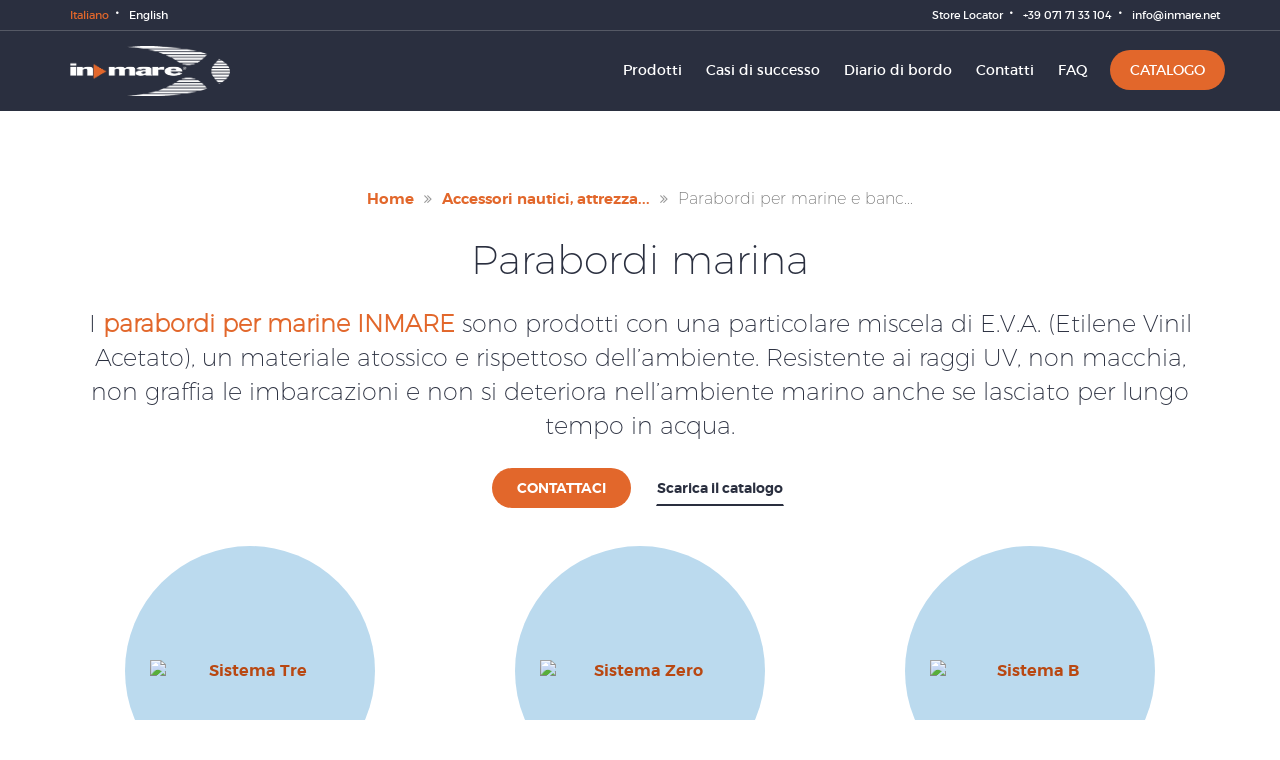

--- FILE ---
content_type: text/html; charset=UTF-8
request_url: https://www.inmare.net/it/prodotti/parabordi-per-marine
body_size: 9816
content:
<!DOCTYPE html>
<html lang="it">
<head>
	<meta charset="utf-8">
	<meta http-equiv="X-UA-Compatible" content="IE=edge,chrome=1">
    <title>Parabordi per marine e banchine INMARE</title>
    <link rel="shortcut icon" href="/favicon.ico" type="image/x-icon" />
    <meta name="robots" content="index, follow">
    <link rel="canonical" href="https://www.inmare.net/it/prodotti/parabordi-per-marine" />        <meta name="apple-mobile-web-app-capable" content="yes">
    <meta name="viewport" content="width=device-width, initial-scale=1.0" />
                <meta name="format-detection" content="telephone=no">
    
        		    <link rel="alternate" hreflang="en" href="https://www.inmare.net/en/marine-boat-equipment/marine-fenders" />
            
        
<meta name="keywords" content="">
<meta name="description" content="Resistente ai raggi UV, non macchia, non graffia le imbarcazioni e non si deteriora nell’ambiente marino anche se lasciato per lungo tempo in acqua.">


    <link href="https://cdn.jsdelivr.net/gh/fliplabgit/iubenda/iub.min.css" rel="stylesheet" media="screen">
    <link href="/bin/css/bootstrap.min.css" rel="stylesheet" media="screen">
    <link href="/bin/css/font-awesome.min.css" rel="stylesheet" media="screen">
    <link href="/bin/css/style.css?1765988704" rel="stylesheet" media="screen">

    <!--[if lte IE 9]><link href="/bin/css/ie8.css" rel="stylesheet" type="text/css"><![endif]-->
    <!--[if lt IE 9]>
    	<script src="/bin/js/vendor/html5shiv.js"></script>
        <script src="/bin/js/vendor/respond.min.js"></script>
    <![endif]-->
    <!--[if IE]><link href="/bin/css/ie.css" rel="stylesheet" type="text/css"><![endif]-->
    


    <script>
 window.dataLayer=window.dataLayer||[];
 function gtag(){
 dataLayer.push(arguments);
}

 gtag("consent","default",{
 ad_storage:"denied",
 analytics_storage:"denied",
 functionality_storage:"denied",
 personalization_storage:"denied",
 security_storage:"denied",
 wait_for_update:2000
});
 gtag('set','url_passthrough',false);
 gtag("set","ads_data_redaction",true);
</script>
<script async src="https://www.googletagmanager.com/gtag/js?id=G-4JQMPT49L7"></script>
<script type="text/javascript">
 window.dataLayer=window.dataLayer||[];
 function gtag(){
 dataLayer.push(arguments);
}
 gtag('js',new Date());
 gtag('config','G-4JQMPT49L7');
</script>
    <script src="/bin/js/vendor/modernizr.js"></script>

    <!-- Facebook Pixel Code CompleteRegistration Pagina di contatto e pagina categoria-->
        <script type="text/plain" class="_iub_cs_activate" data-iub-purposes="3">
    !function(f,b,e,v,n,t,s){
    if(f.fbq)return;
    n=f.fbq=function(){
    n.callMethod?
    n.callMethod.apply(n,arguments):n.queue.push(arguments)
    };
    if(!f._fbq)f._fbq=n;
    n.push=n;
    n.loaded=!0;n.version='2.0';
    n.queue=[];t=b.createElement(e);
    t.async=!0;
    t.src=v;s=b.getElementsByTagName(e)[0];
    s.parentNode.insertBefore(t,s)
    }(window, document,'script','//connect.facebook.net/en_US/fbevents.js');

    fbq('init', '1741933576022301');
    fbq('track', "PageView");
    </script>
    <noscript type="text/plain" class="_iub_cs_activate" data-iub-purposes="3">
        <img height="1" width="1" style="display:none" src="https://www.facebook.com/tr?id=1741933576022301&ev=PageView&noscript=1"/>
    </noscript>
    <!-- End Facebook Pixel Code -->
    
            <script type="text/javascript">
            var _iub = _iub || [];
            _iub.csConfiguration = {
                "perPurposeConsent": true,
                "siteId": 2458870,
                "cookiePolicyId": 83207262,
                "whitelabel": false,
                "reloadOnConsent": true,
                "floatingPreferencesButtonDisplay": false,
                "banner": {
                    "applyStyles": false,
                    "acceptButtonDisplay": true,
                    "rejectButtonDisplay": true,
                    "customizeButtonDisplay": true,
                    "position": "float-center",
                    "backgroundOverlay": true,
                    "listPurposes": true,
                    "explicitWithdrawal": true
                }
            };
            _iub.csLangConfiguration = {
                "it": {
                    "cookiePolicyId": 83207262
                }
            };
        </script>
        <script type="text/javascript" src="https://cs.iubenda.com/autoblocking/2458870.js"></script>
        <script type="text/javascript" src="//cdn.iubenda.com/cs/iubenda_cs.js" charset="UTF-8" async></script>
    </head>
<body>
    <div id="fb-root"></div>
    <script async defer crossorigin="anonymous" class="_iub_cs_activate" data-iub-purposes="3" type="text/plain" data-suppressedsrc="https://connect.facebook.net/it_IT/sdk.js#xfbml=1&version=v11.0&autoLogAppEvents=1"></script>

	
<nav class="navbar navbar-fixed-top" role="navigation">
    <div class="pre-header">
        <div class="container">
            <div class="collapse navbar-collapse" id="pre-header-collapse">
                <ul class="nav navbar-nav list-lang">
                                            <li class="lang active">
                            <a href="/it/prodotti/parabordi-per-marine">Italiano</a>
                        </li>
                                            <li class="lang">
                            <a href="/en/marine-boat-equipment/marine-fenders">English</a>
                        </li>
                                    </ul>

                <ul class="nav navbar-nav navbar-right">
                    <li><a href="/it/store-locator">Store Locator</a></li>
                    <li><a href="tel:+39 071 71 33 104">+39 071 71 33 104</a></li>
                    <li><a href="mailto:info@inmare.net">info@inmare.net</a></li>
                </ul>
            </div>
        </div>
    </div>

    <div class="header">
        <div class="container">
            <div class="navbar-header">
                <button type="button" class="navbar-toggle" data-toggle="collapse" data-target="#navbar">
                    <span class="sr-only">Toggle navigation</span>
                    <span class="icon-bar"></span>
                    <span class="icon-bar"></span>
                    <span class="icon-bar"></span>
                </button>
                <a class="navbar-brand" href="/it/"><img src="/bin/img/inmare.png" class="img-responsive" width="160"></a>
            </div>

            <div class="collapse navbar-collapse" id="navbar">
                <ul class="nav navbar-nav navbar-right"><li class=""><a href="/it/prodotti" title="Prodotti">Prodotti</a></li><li class=""><a href="/it/casi-di-successo" title="Casi di successo">Casi di successo</a></li><li class=""><a href="/it/blog" title="Diario di bordo">Diario di bordo</a></li><li class=""><a href="/it/contatti" title="Contatti">Contatti</a></li><li class=""><a href="/it/faq" title="FAQ">FAQ</a></li><li class="btn btn-primary"><a href="/it/catalogo-inmare" title="Catalogo">Catalogo</a></li></ul>
            </div>
        </div>
    </div>
</nav>
<div class="wrap product-index">
    
    <div class="section">
        <div class="container xl-space-bottom">
            <div class="row">
                <div class="col-md-12 intro">
                    <ol class="breadcrumb"><li class="breadcrumb-item"><a href="/">Home</a></li><li class="breadcrumb-item"><a href="/it/prodotti">Accessori nautici, attrezza...</a></li><li class="breadcrumb-item active">Parabordi per marine e banc...</li></ol>
                    <h1>Parabordi marina</h1>
                    <p>I <span style="color:#e2672b;"><strong>parabordi per marine INMARE</strong></span> sono prodotti con una particolare miscela di E.V.A. (Etilene Vinil Acetato), un materiale atossico e rispettoso dell’ambiente. Resistente ai raggi UV, non macchia, non graffia le imbarcazioni e non si deteriora nell’ambiente marino anche se lasciato per lungo tempo in acqua.</p>
                    <a href="/it/contatti" class="btn btn-primary">Contattaci</a>
                    <ul class="list-inline">
                    	<li><a href="/it/catalogo-inmare" class="btn btn-link">Scarica il catalogo</a></li>
                    </ul>
                </div>
            </div>
        </div>
            
        <div class="container">
        	            <div class="row product-list">
                                <div class="col-sm-4 item">
                    <div class="content">
                        <div class="img-container">
                                                            <a href="/it/prodotti/parabordi-per-marine/sistema-tre"><img src="/bin/system/tb.php?src=/uploads/ba0ac3d5fcfd0af5c8a7928673286bc394e72001_tb.png&w=200&h=200&zc=2" class="img-responsive" alt="Sistema Tre"></a>
                                                    </div>
                        <h2>Sistema Tre</h2>
                        <p>Parabordo per pontili</p>
                        <a href="/it/prodotti/parabordi-per-marine/sistema-tre" class="btn btn-link">VAI AL PRODOTTO</a>
                    </div>
                </div>
                                <div class="col-sm-4 item">
                    <div class="content">
                        <div class="img-container">
                                                            <a href="/it/prodotti/parabordi-per-marine/sistema-zero"><img src="/bin/system/tb.php?src=/uploads/09b51d9eea1d5b5398cd23e7fb8ecad189a0d980_tb.png&w=200&h=200&zc=2" class="img-responsive" alt="Sistema Zero"></a>
                                                    </div>
                        <h2>Sistema Zero</h2>
                        <p>Parabordi per pontili</p>
                        <a href="/it/prodotti/parabordi-per-marine/sistema-zero" class="btn btn-link">VAI AL PRODOTTO</a>
                    </div>
                </div>
                                <div class="col-sm-4 item">
                    <div class="content">
                        <div class="img-container">
                                                            <a href="/it/prodotti/parabordi-per-marine/sistema-b"><img src="/bin/system/tb.php?src=/uploads/7d7ca89cb9724e25e8faeaafe6045c0661b4e062_tb.png&w=200&h=200&zc=2" class="img-responsive" alt="Sistema B"></a>
                                                    </div>
                        <h2>Sistema B</h2>
                        <p>Parabordo per pontili</p>
                        <a href="/it/prodotti/parabordi-per-marine/sistema-b" class="btn btn-link">VAI AL PRODOTTO</a>
                    </div>
                </div>
                                <div class="col-sm-4 item">
                    <div class="content">
                        <div class="img-container">
                                                            <a href="/it/prodotti/parabordi-per-marine/doppio-zero"><img src="/bin/system/tb.php?src=/uploads/742c2ebb53292051edf8af8bfde2e7019151960c_tb.png&w=200&h=200&zc=2" class="img-responsive" alt="Doppio Zero"></a>
                                                    </div>
                        <h2>Doppio Zero</h2>
                        <p>Parabordo per pontili</p>
                        <a href="/it/prodotti/parabordi-per-marine/doppio-zero" class="btn btn-link">VAI AL PRODOTTO</a>
                    </div>
                </div>
                                <div class="col-sm-4 item">
                    <div class="content">
                        <div class="img-container">
                                                            <a href="/it/prodotti/parabordi-per-marine/sistema-x"><img src="/bin/system/tb.php?src=/uploads/b4709442a5dc7841036e8af6becfe4e1ac4e771c_tb.png&w=200&h=200&zc=2" class="img-responsive" alt="Sistema X - Sistema X Angolo"></a>
                                                    </div>
                        <h2>Sistema X - Sistema X Angolo</h2>
                        <p>Parabordo per pontili</p>
                        <a href="/it/prodotti/parabordi-per-marine/sistema-x" class="btn btn-link">VAI AL PRODOTTO</a>
                    </div>
                </div>
                                <div class="col-sm-4 item">
                    <div class="content">
                        <div class="img-container">
                                                            <a href="/it/prodotti/parabordi-per-marine/mega-1-600"><img src="/bin/system/tb.php?src=/uploads/530630453d287f806979e02eadc14ff00bb256ec_tb.png&w=200&h=200&zc=2" class="img-responsive" alt="Mega 1 - 600"></a>
                                                    </div>
                        <h2>Mega 1 - 600</h2>
                        <p>Parabordo per pontili / moli</p>
                        <a href="/it/prodotti/parabordi-per-marine/mega-1-600" class="btn btn-link">VAI AL PRODOTTO</a>
                    </div>
                </div>
                                <div class="col-sm-4 item">
                    <div class="content">
                        <div class="img-container">
                                                            <a href="/it/prodotti/parabordi-per-marine/mega-1"><img src="/bin/system/tb.php?src=/uploads/87db36db54123e1ea8ca6e67119723a389618002_tb.png&w=200&h=200&zc=2" class="img-responsive" alt="Mega 1"></a>
                                                    </div>
                        <h2>Mega 1</h2>
                        <p>Parabordo per pontili / moli</p>
                        <a href="/it/prodotti/parabordi-per-marine/mega-1" class="btn btn-link">VAI AL PRODOTTO</a>
                    </div>
                </div>
                                <div class="col-sm-4 item">
                    <div class="content">
                        <div class="img-container">
                                                            <a href="/it/prodotti/parabordi-per-marine/mega-2"><img src="/bin/system/tb.php?src=/uploads/5671c85b76b5acbe2f3526c72c825643b408ab9c_tb.png&w=200&h=200&zc=2" class="img-responsive" alt="Mega 2"></a>
                                                    </div>
                        <h2>Mega 2</h2>
                        <p>Parabordi per pontili / moli</p>
                        <a href="/it/prodotti/parabordi-per-marine/mega-2" class="btn btn-link">VAI AL PRODOTTO</a>
                    </div>
                </div>
                                <div class="col-sm-4 item">
                    <div class="content">
                        <div class="img-container">
                                                            <a href="/it/prodotti/parabordi-per-marine/angolo"><img src="/bin/system/tb.php?src=/uploads/e5e1da354db0f96ccd5f98f6dbdb0edf62b18fa0_tb.png&w=200&h=200&zc=2" class="img-responsive" alt="Angolo"></a>
                                                    </div>
                        <h2>Angolo</h2>
                        <p>Parabordo angolare per pontili / moli</p>
                        <a href="/it/prodotti/parabordi-per-marine/angolo" class="btn btn-link">VAI AL PRODOTTO</a>
                    </div>
                </div>
                                <div class="col-sm-4 item">
                    <div class="content">
                        <div class="img-container">
                                                            <a href="/it/prodotti/parabordi-per-marine/max-fender"><img src="/bin/system/tb.php?src=/uploads/2c19073e0e6141c781a9fb2c6d3f2ef995164087_tb.png&w=200&h=200&zc=2" class="img-responsive" alt="Max fender"></a>
                                                    </div>
                        <h2>Max fender</h2>
                        <p>Parabordi per pontili</p>
                        <a href="/it/prodotti/parabordi-per-marine/max-fender" class="btn btn-link">VAI AL PRODOTTO</a>
                    </div>
                </div>
                                <div class="col-sm-4 item">
                    <div class="content">
                        <div class="img-container">
                                                            <a href="/it/prodotti/parabordi-per-marine/bend-fender"><img src="/bin/system/tb.php?src=/uploads/0a42fbcf74cc2c277e8c5d7e4b298b3eee9b2a9f_tb.png&w=200&h=200&zc=2" class="img-responsive" alt="Bend fender"></a>
                                                    </div>
                        <h2>Bend fender</h2>
                        <p>Parabordo angolare per pontili</p>
                        <a href="/it/prodotti/parabordi-per-marine/bend-fender" class="btn btn-link">VAI AL PRODOTTO</a>
                    </div>
                </div>
                                <div class="col-sm-4 item">
                    <div class="content">
                        <div class="img-container">
                                                            <a href="/it/prodotti/parabordi-per-marine/big-fender"><img src="/bin/system/tb.php?src=/uploads/34e5a6aa89c8b01f6d468fa7aa4e941169f9fd8f_tb.png&w=200&h=200&zc=2" class="img-responsive" alt="Big Fender"></a>
                                                    </div>
                        <h2>Big Fender</h2>
                        <p>Parabordo per pontili</p>
                        <a href="/it/prodotti/parabordi-per-marine/big-fender" class="btn btn-link">VAI AL PRODOTTO</a>
                    </div>
                </div>
                                <div class="col-sm-4 item">
                    <div class="content">
                        <div class="img-container">
                                                            <a href="/it/prodotti/parabordi-per-marine/cover-fender"><img src="/bin/system/tb.php?src=/uploads/9497dc5237587b5a657946a14ec2d89477fab87a_tb.png&w=200&h=200&zc=2" class="img-responsive" alt="Cover Fender"></a>
                                                    </div>
                        <h2>Cover Fender</h2>
                        <p>Parabordo per bricole</p>
                        <a href="/it/prodotti/parabordi-per-marine/cover-fender" class="btn btn-link">VAI AL PRODOTTO</a>
                    </div>
                </div>
                                <div class="col-sm-4 item">
                    <div class="content">
                        <div class="img-container">
                                                            <a href="/it/prodotti/parabordi-per-marine/kit-di-fissaggio"><img src="/bin/system/tb.php?src=/uploads/8f7caa47bb742fbaec01bb229eaf334931ebedd6_tb.png&w=200&h=200&zc=2" class="img-responsive" alt="Kit di fissaggio"></a>
                                                    </div>
                        <h2>Kit di fissaggio</h2>
                        <p></p>
                        <a href="/it/prodotti/parabordi-per-marine/kit-di-fissaggio" class="btn btn-link">VAI AL PRODOTTO</a>
                    </div>
                </div>
                            </div>
                    </div>
        
                <!--Table-->
        <div class="section bg-specifications" id="detail">
            <div class="container-fluid">
	            <div class="row">
                    <div class="col-md-12 text-center">
                        <span class="title">Parabordi marina: matrice pontile / imbarcazione</span>
                    </div>
                </div>
                <div class="row">
                    <div class="col-md-12">
                        <div class="table-responsive">
                            <table border="1" cellpadding="0" cellspacing="0" style="width: 100%;">
	<thead>
		<tr>
			<th scope="row">Tipologia pontile</th>
			<th scope="col">Legno (pontili galleggianti / perimetri)</th>
			<th scope="col">Alluminio (pontili galleggianti)</th>
			<th scope="col">Acciaio (pontili galleggianti)</th>
			<th scope="col">Cemento (pontili galleggianti o fissi)</th>
			<th scope="col">Finger</th>
		</tr>
	</thead>
	<tbody>
		<tr>
			<th scope="row">30 m / 100 ton</th>
			<td>588 Doppio Zero</td>
			<td>588 Doppio Zero<br />
			587 Sistema B (2X)*</td>
			<td>588 Doppio Zero<br />
			587 Sistema B (2X)*</td>
			<td>592 Mega 2<br />
			590 Angolo</td>
			<td>588 Doppio Zero</td>
		</tr>
		<tr>
			<th scope="row">25 m / 80 ton</th>
			<td>586 Big Fender (S)*</td>
			<td>586 Big Fender (S)*</td>
			<td>586 Big Fender (S)*</td>
			<td>586 Big Fender (S)*<br />
			581_600 Mega 1 600<br />
			581 Mega 1(2X)*<br />
			590 Angolo</td>
			<td>586 Big Fender (S)*</td>
		</tr>
		<tr>
			<th scope="row">20 m / 60 ton</th>
			<td>580 Sistema Zero<br />
			587 Sistema B</td>
			<td>580 Sistema Zero<br />
			587 Sistema B</td>
			<td>580 Sistema Zero<br />
			587 Sistema B</td>
			<td>581_600 Mega 1 600<br />
			581 Mega 1<br />
			590 Angolo</td>
			<td>580 Sistema Zero<br />
			587 Sistema B</td>
		</tr>
		<tr>
			<th scope="row">18 m / 40 ton</th>
			<td>584 Max Fender (S)*</td>
			<td>584 Max Fender (S)*</td>
			<td>584 Max Fender (S)*</td>
			<td>581_600 Mega 1 600<br />
			581 Mega 1<br />
			590 Angolo</td>
			<td>585 Sistema X<br />
			584 Max Fender (B/S)*</td>
		</tr>
		<tr>
			<th scope="row">16 m / 20 ton</th>
			<td>585 Sistema X<br />
			586 Big Fender (B/S)*<br />
			599 Bend Fender</td>
			<td>585 Sistema X<br />
			586 Big Fender (B/S)*<br />
			599 Bend Fender</td>
			<td>585 Sistema X<br />
			586 Big Fender (B/S)*<br />
			599 Bend Fender</td>
			<td>585 Sistema X<br />
			584 BigFender (B/S)*</td>
			<td>&nbsp;</td>
		</tr>
		<tr>
			<th scope="row">10 m / 5 ton</th>
			<td>584 Max Fender (B/S)*</td>
			<td>584 Max Fender (B/S)*</td>
			<td>584 Max Fender (B/S)*</td>
			<td>&nbsp;</td>
			<td>584 Max Fender (B/S)*</td>
		</tr>
		<tr>
			<th scope="row">&nbsp;</th>
			<td>&nbsp;</td>
			<td>&nbsp;</td>
			<td>&nbsp;</td>
			<td>&nbsp;</td>
			<td>&nbsp;</td>
		</tr>
	</tbody>
</table>

                        </div>
                        <div class="text-center">
                            <a href="/files/bc3b2f9761ef01a73e059234898d3f2fb55ab665.pdf" class="btn btn-black" target="_blank">SCARICA BROCHURE</a>
                        </div>
                    </div>
                </div>
            </div>
        </div>
        <!--Table-->
                
        <div class="divider"></div>
        
        <div class="container">
            <div class="row">
                <div class="col-md-12 intro">
                    <p>Grazie all’elasticità di questo composto di E.V.A. i <span style="color:#e2672b;"><strong>parabordi per banchine e moli</strong> </span>riprendono la sagoma originale anche dopo aver subito violenti pressioni e frizioni. Tutti i <span style="color:#e2672b;"><strong>profili parabordo</strong> </span>si distinguono inoltre per la massima semplicità e velocità di montaggio.<br />
<br />
Gli <span style="color:#e2672b;"><strong>accessori nautici INMARE</strong></span> sono realizzati in un’unica stampata: un accorgimento che esclude punti di giuntura e zone con minore resistenza.<br />
<br />
<em>MATERIALE</em>: speciale miscela di E.V.A.<br />
<em>DESIGN &amp; PRODUZIONE</em>: made in Italy<br />
&nbsp;
<table border="0" width:="">
	<tbody>
		<tr>
			<td align="left" width="100%"><span style="color:#e2672b;">►</span>&nbsp;Leggeri, elastici e resistenti. Garantiscono un'alta protezione<br />
			<span style="color:#e2672b;">►</span>&nbsp;Preservano i pontili e ottimizzano i posti-barca<br />
			<span style="color:#e2672b;">►</span>&nbsp;Resistenti ai raggi UV, non macchiano l’imbarcazione<br />
			<span style="color:#e2672b;">►</span>&nbsp;Lavabili con acqua e semplici da montare<br />
			<span style="color:#e2672b;">►</span>&nbsp;Personalizzabili con loghi e colori</td>
		</tr>
	</tbody>
</table>
</p>
                </div>
            </div>
                    </div>
    </div>
    
    <!--Box-->
    <div class="box-container">
                    <div class="bg" style="background-image: url('/uploads/0a63619bb53d89ae3c5655293ff6f6911e6b6670.jpg');"></div>
                
        <div class="container">
            <div class="col-md-6">
                <div class="box">
                    <h4>SEI UN MARINAIO?</h4>
                    <h1>SCEGLI L'ACCESSORIO ADATTO ALLA TUA BARCA</h1>
                    <p>Seleziona le caratteristiche della tua imbarcazione</p>
                    <form id="filter" class="form" action="/it/search" method="get">
                        <div class="row">
                            <div class="col-sm-6">
                                <div class="form-group">
                                    <select id="length" name="l" class="form-control">
                                        <option value="" disabled selected>LUNGHEZZA</option>
                                                                                <option value="1">Fino a 16 mt</option>
                                                                                <option value="2">Fino a 20 mt</option>
                                                                                <option value="3">Oltre 20 mt</option>
                                                                            </select>
                                </div>
                            </div>
                            <div class="col-sm-6">
                                <div class="form-group">
                                    <select id="weight" name="w" class="form-control">
                                        <option value="" disabled selected>PESO</option>
                                                                                <option value="4">Fino a 2 ton</option>
                                                                                <option value="5">Fino a 3 ton</option>
                                                                                <option value="6">Fino a 8 ton</option>
                                                                                <option value="7">Fino a 16 ton</option>
                                                                                <option value="8">Fino a 30 ton</option>
                                                                                <option value="9">Fino a 60 ton</option>
                                                                                <option value="10">Fino a 80 ton</option>
                                                                                <option value="11">Fino a 120 ton</option>
                                                                                <option value="12">Fino a 300 ton</option>
                                                                                <option value="13">Fino a 500 ton</option>
                                                                            </select>
                                </div>
                            </div>
                        </div>
                        <input type="checkbox" name="filter" class="hide">
                        <div class="alert alert-danger hide"></div>
                        <button type="submit" class="btn btn-primary">CERCA</button>
                    </form>
                </div>
            </div>
            <div class="col-md-6">
                <div class="box">
                    <h4>Vuoi la consulenza di un operatore ?</h4>
                    <h1>LASCIACI IL TUO NUMERO </br> DI TELEFONO</h1>
                    <p>Ti richiamiamo noi gratuitamente! <br> LUN-VEN / 9:00 - 18:00</p>
                    <form class="form ajax" id="contact-form" action="/bin/system/ck/ck_contact.php?flag=call" method="post" data-replace=".alert" data-iubenda="true">
                    	<div class="row">
                            <div class="col-sm-5">
                                <div class="form-group">
                                    <select name="code" class="form-control required">
                                        <option value="" disabled selected>Prefisso</option>
                                                                                <option value="+93">Afghanistan</option>
                                                                                <option value="+355">Albania</option>
                                                                                <option value="+213">Algeria</option>
                                                                                <option value="+376">Andorra </option>
                                                                                <option value="+244">Angola </option>
                                                                                <option value="+672">Antarctica</option>
                                                                                <option value="+54">Argentina</option>
                                                                                <option value="+374">Armenia </option>
                                                                                <option value="+297">Aruba</option>
                                                                                <option value="+247">Ascension</option>
                                                                                <option value="+61">Australia </option>
                                                                                <option value="+672">Australian External...</option>
                                                                                <option value="+43">Austria</option>
                                                                                <option value="+994">Azerbaijan</option>
                                                                                <option value="+973">Bahrain</option>
                                                                                <option value="+880">Bangladesh</option>
                                                                                <option value="+375">Belarus</option>
                                                                                <option value="+32">Belgium</option>
                                                                                <option value="+501">Belize</option>
                                                                                <option value="+229">Benin</option>
                                                                                <option value="+975">Bhutan</option>
                                                                                <option value="+591">Bolivia </option>
                                                                                <option value="+387">Bosnia & Herzegovina </option>
                                                                                <option value="+267">Botswana </option>
                                                                                <option value="+55">Brazil </option>
                                                                                <option value="+673">Brunei Darussalam</option>
                                                                                <option value="+359">Bulgaria</option>
                                                                                <option value="+226">Burkina Faso </option>
                                                                                <option value="+257">Burundi</option>
                                                                                <option value="+855">Cambodia</option>
                                                                                <option value="+237">Cameroon</option>
                                                                                <option value="+1">Canada</option>
                                                                                <option value="+238">Cape Verde Islands</option>
                                                                                <option value="+236">Central African Republic</option>
                                                                                <option value="+235">Chad </option>
                                                                                <option value="+64">Chatham Island (New Zealand)</option>
                                                                                <option value="+56">Chile </option>
                                                                                <option value="+86">China (PRC)</option>
                                                                                <option value="+61-8">Christmas Island</option>
                                                                                <option value="+61">Cocos-Keeling Islands</option>
                                                                                <option value="+57">Colombia </option>
                                                                                <option value="+269">Comoros</option>
                                                                                <option value="+242">Congo</option>
                                                                                <option value="+243">Congo</option>
                                                                                <option value="+682">Cook Islands</option>
                                                                                <option value="+506">Costa Rica</option>
                                                                                <option value="+225">Cote d'Ivoire (Ivory Coast)</option>
                                                                                <option value="+385">Croatia</option>
                                                                                <option value="+53">Cuba</option>
                                                                                <option value="+5399">Cuba (Guantanamo Bay)</option>
                                                                                <option value="+599">Curacao</option>
                                                                                <option value="+357">Cyprus</option>
                                                                                <option value="+420">Czech Republic</option>
                                                                                <option value="+45">Denmark</option>
                                                                                <option value="+246">Diego Garcia</option>
                                                                                <option value="+253">Djibouti</option>
                                                                                <option value="+670">East Timor</option>
                                                                                <option value="+56">Easter Island</option>
                                                                                <option value="+593">Ecuador </option>
                                                                                <option value="+20">Egypt</option>
                                                                                <option value="+503">El Salvador</option>
                                                                                <option value="+240">Equatorial Guinea</option>
                                                                                <option value="+291">Eritrea</option>
                                                                                <option value="+372">Estonia</option>
                                                                                <option value="+251">Ethiopia</option>
                                                                                <option value="+500">Falkland Islands (Malvinas)</option>
                                                                                <option value="+298">Faroe Islands</option>
                                                                                <option value="+679">Fiji Islands</option>
                                                                                <option value="+358">Finland</option>
                                                                                <option value="+33">France</option>
                                                                                <option value="+596">French Antilles</option>
                                                                                <option value="+594">French Guiana</option>
                                                                                <option value="+689">French Polynesia</option>
                                                                                <option value="+241">Gabonese Republic</option>
                                                                                <option value="+220">Gambia</option>
                                                                                <option value="+995">Georgia</option>
                                                                                <option value="+49">Germany</option>
                                                                                <option value="+233">Ghana </option>
                                                                                <option value="+350">Gibraltar </option>
                                                                                <option value="+30">Greece </option>
                                                                                <option value="+299">Greenland </option>
                                                                                <option value="+590">Guadeloupe</option>
                                                                                <option value="+5399">Guantanamo Bay</option>
                                                                                <option value="+502">Guatemala </option>
                                                                                <option value="+245">Guinea-Bissau </option>
                                                                                <option value="+224">Guinea</option>
                                                                                <option value="+592">Guyana</option>
                                                                                <option value="+509">Haiti </option>
                                                                                <option value="+504">Honduras</option>
                                                                                <option value="+852">Hong Kong</option>
                                                                                <option value="+36">Hungary </option>
                                                                                <option value="+354">Iceland</option>
                                                                                <option value="+91">India</option>
                                                                                <option value="+62">Indonesia</option>
                                                                                <option value="+98">Iran</option>
                                                                                <option value="+964">Iraq</option>
                                                                                <option value="+353">Ireland</option>
                                                                                <option value="+972">Israel </option>
                                                                                <option value="+39">Italy </option>
                                                                                <option value="+81">Japan </option>
                                                                                <option value="+962">Jordan</option>
                                                                                <option value="+7">Kazakhstan</option>
                                                                                <option value="+254">Kenya</option>
                                                                                <option value="+686">Kiribati </option>
                                                                                <option value="+850">Korea (North)</option>
                                                                                <option value="+82">Korea (South)</option>
                                                                                <option value="+965">Kuwait </option>
                                                                                <option value="+996">Kyrgyz Republic</option>
                                                                                <option value="+856">Laos</option>
                                                                                <option value="+371">Latvia </option>
                                                                                <option value="+961">Lebanon</option>
                                                                                <option value="+266">Lesotho</option>
                                                                                <option value="+231">Liberia</option>
                                                                                <option value="+218">Libya</option>
                                                                                <option value="+423">Liechtenstein</option>
                                                                                <option value="+370">Lithuania </option>
                                                                                <option value="+352">Luxembourg</option>
                                                                                <option value="+853">Macao</option>
                                                                                <option value="+389">Macedonia (Former Yugoslav...</option>
                                                                                <option value="+261">Madagascar</option>
                                                                                <option value="+265">Malawi </option>
                                                                                <option value="+60">Malaysia</option>
                                                                                <option value="+960">Maldives</option>
                                                                                <option value="+223">Mali Republic</option>
                                                                                <option value="+356">Malta</option>
                                                                                <option value="+692">Marshall Islands</option>
                                                                                <option value="+596">Martinique</option>
                                                                                <option value="+222">Mauritania</option>
                                                                                <option value="+230">Mauritius</option>
                                                                                <option value="+269">Mayotte Island</option>
                                                                                <option value="+52">Mexico</option>
                                                                                <option value="+691">Micronesia, (Federal States...</option>
                                                                                <option value="+373">Moldova </option>
                                                                                <option value="+377">Monaco</option>
                                                                                <option value="+976">Mongolia </option>
                                                                                <option value="+382">Montenegro</option>
                                                                                <option value="+212">Morocco</option>
                                                                                <option value="+258">Mozambique</option>
                                                                                <option value="+95">Myanmar</option>
                                                                                <option value="+264">Namibia</option>
                                                                                <option value="+674">Nauru</option>
                                                                                <option value="+977">Nepal </option>
                                                                                <option value="+31">Netherlands</option>
                                                                                <option value="+599">Netherlands Antilles</option>
                                                                                <option value="+687">New Caledonia</option>
                                                                                <option value="+64">New Zealand</option>
                                                                                <option value="+505">Nicaragua</option>
                                                                                <option value="+227">Niger</option>
                                                                                <option value="+234">Nigeria</option>
                                                                                <option value="+683">Niue</option>
                                                                                <option value="+672">Norfolk Island</option>
                                                                                <option value="+47">Norway </option>
                                                                                <option value="+968">Oman</option>
                                                                                <option value="+92">Pakistan</option>
                                                                                <option value="+680">Palau</option>
                                                                                <option value="+970">Palestinian Settlements</option>
                                                                                <option value="+507">Panama</option>
                                                                                <option value="+675">Papua New Guinea</option>
                                                                                <option value="+595">Paraguay</option>
                                                                                <option value="+51">Peru</option>
                                                                                <option value="+63">Philippines</option>
                                                                                <option value="+48">Poland</option>
                                                                                <option value="+351">Portugal</option>
                                                                                <option value="+974">Qatar</option>
                                                                                <option value="+262">Réunion Island</option>
                                                                                <option value="+40">Romania</option>
                                                                                <option value="+7">Russia</option>
                                                                                <option value="+250">Rwandese Republic</option>
                                                                                <option value="+290">St. Helena</option>
                                                                                <option value="+508">St. Pierre & Miquelon</option>
                                                                                <option value="+685">Samoa</option>
                                                                                <option value="+378">San Marino</option>
                                                                                <option value="+239">Sao Tome and Principe</option>
                                                                                <option value="+966">Saudi Arabia</option>
                                                                                <option value="+221">Senegal </option>
                                                                                <option value="+381">Serbia</option>
                                                                                <option value="+248">Seychelles Republic</option>
                                                                                <option value="+232">Sierra Leone</option>
                                                                                <option value="+65">Singapore</option>
                                                                                <option value="+421">Slovak Republic</option>
                                                                                <option value="+386">Slovenia </option>
                                                                                <option value="+677">Solomon Islands</option>
                                                                                <option value="+252">Somali Democratic Republic</option>
                                                                                <option value="+27">South Africa</option>
                                                                                <option value="+34">Spain</option>
                                                                                <option value="+94">Sri Lanka</option>
                                                                                <option value="+249">Sudan</option>
                                                                                <option value="+597">Suriname </option>
                                                                                <option value="+268">Swaziland</option>
                                                                                <option value="+46">Sweden</option>
                                                                                <option value="+41">Switzerland</option>
                                                                                <option value="+963">Syria</option>
                                                                                <option value="+886">Taiwan</option>
                                                                                <option value="+992">Tajikistan</option>
                                                                                <option value="+255">Tanzania</option>
                                                                                <option value="+66">Thailand</option>
                                                                                <option value="+670">Timor Leste</option>
                                                                                <option value="+228">Togolese Republic</option>
                                                                                <option value="+690">Tokelau</option>
                                                                                <option value="+676">Tonga Islands</option>
                                                                                <option value="+216">Tunisia</option>
                                                                                <option value="+90">Turkey</option>
                                                                                <option value="+993">Turkmenistan </option>
                                                                                <option value="+688">Tuvalu</option>
                                                                                <option value="+256">Uganda</option>
                                                                                <option value="+380">Ukraine</option>
                                                                                <option value="+971">United Arab Emirates</option>
                                                                                <option value="+44">United Kingdom</option>
                                                                                <option value="+1">United States of America</option>
                                                                                <option value="+878">Universal Personal...</option>
                                                                                <option value="+598">Uruguay</option>
                                                                                <option value="+998">Uzbekistan</option>
                                                                                <option value="+678">Vanuatu</option>
                                                                                <option value="+39">Vatican City</option>
                                                                                <option value="+58">Venezuela</option>
                                                                                <option value="+84">Vietnam</option>
                                                                                <option value="+808">Wake Island</option>
                                                                                <option value="+681">Wallis and Futuna Islands</option>
                                                                                <option value="+967">Yemen</option>
                                                                                <option value="+260">Zambia </option>
                                                                                <option value="+255">Zanzibar</option>
                                                                                <option value="+263">Zimbabwe </option>
                                                                            </select>
                                </div>
                            </div>
                            <div class="col-sm-7">
                                <div class="form-group">
                                    <input type="text" name="tel" class="form-control required" placeholder="Telefono">
                                </div>
                            </div>
                        </div>
                        <input type="checkbox" name="filter" class="hide">
                        <div class="row">
                            <div class="col-md-12">
                                <div class="checkbox checkbox-primary">
                                    <input type="checkbox" name="policy" class="styled" id="policy" data-cons-preference="policy">
                                    <label for="policy">* Acconsento al trattamento e alla comunicazione dei miei dati personali, in conformità a quanto esposto e descritto nella <a href="/it/privacy-policy" tabindex="-1" target="_blank">Privacy Policy</a>. Dichiaro di averne preso visione e autorizzo INMARE Srl in via esclusiva al trattamento dei dati dichiarati. Tutti i dati personali saranno trattati ai sensi degli articoli 13 e 14 del Regolamento UE 679/2016 (GDPR) per le finalità dichiarate.</label>
                                </div>
                            </div>
                        </div>
                        <div class="alert alert-danger hide"></div>
                        <button type="submit" class="btn btn-primary">INVIA</button>
                    </form>
                </div>
            </div>
        </div>
    </div>
    <!--Box-->
    
    <div class="section">
    	<div class="container">
            <div class="row">
                <div class="col-md-12 intro">
                    <h3>Scopri dove trovare i nostri prodotti</h3>
                    <p>Cerca il rivenditore degli accessori nautici Inmare più vicino a te</p>
                    <a href="/it/store-locator" class="btn btn-primary">Trova uno store</a>
                </div>
            </div>
        </div>
    </div>
</div>
<footer class="footer-container">
    <div class="footer">
        <div class="container">
            <div class="row">
                <div class="col-md-6">
                    <ul class="list-inline list-lang">
                                                    <li class="lang active">
                                <a href="/it/prodotti/parabordi-per-marine">Italiano</a>
                            </li>
                                                    <li class="lang">
                                <a href="/en/marine-boat-equipment/marine-fenders">English</a>
                            </li>
                                            </ul>

                    <h6>SUPPORTO</h6>
                    <ul class="list-inline"><li class=""><a href="/it/contatti" title="Contatta Inmare">Contattaci</a></li><li class=""><a href="/it/store-locator" title="Trova il rivenditore di accessori nautici Inmare più vicino a te">Store Locator</a></li><li class=""><a href="/it/faq" title="Tutte le risposte alle tue domande sugli accessori nautici Inmare">Faq</a></li><li class=""><a href="/it/garanzia" title="Garanzia Inmare">Garanzia</a></li></ul>

                    <h6>SEGUICI SU</h6>
                    <ul class="list-inline">
                        <li><a href="https://www.facebook.com/InmareItalia" target="_blank" title="Facebook">Facebook</a></li>                        <li><a href="https://twitter.com/InMare_Italia" target="_blank" title="Twitter">Twitter</a></li>                        <li><a href="http://pinterest.com/inmareitalia" target="_blank" title="Pinterest">Pinterest</a></li>                        <li><a href="http://www.youtube.com/user/InmareItalia" target="_blank" title="Youtube">Youtube</a></li>                        <li><a href="http://instagram.com/inmareitalia" target="_blank" title="Instagram">Instagram</a></li>                    </ul>

                    <ul class="list-inline list-policy"><li class=""><a href="/it/cookie-policy" title="Cookie Policy">Cookie Policy</a></li><li class="iubenda-cs-preferences-link"><a href="#" target="_blank" title="Preferenze Cookie">Preferenze Cookie</a></li><li class=""><a href="/it/privacy-policy" title="Privacy Policy">Privacy Policy</a></li></ul>
                </div>
                <div class="col-md-6">
                    <div class="footer-detail">
                        <h5>INMARE | INMARE Srl</h5>
                        <ul class="list-unstyled">
                            <li>
                                <address>
                                    Via del Commercio 6 - 60021 Camerano - Italy
                                </address>
                            </li>
                            <li>Tel +39 071 71 33 104 - Fax +39 071 88 53 032</li>
                            <li><a href="mailto:info@inmare.net">MAIL: info@inmare.net</a></li>
                            <li><a href="mailto:inmare@pec.it">PEC: inmare@pec.it</a></li>
                            <li><a href="https://www.google.it/maps/place/InMare/@43.5180823,13.5431766,18.5z/data=!4m5!1m2!2m1!1sinmare+ancona!3m1!1s0x13327f5599d4c56d:0x7084157935c9c30b" class="btn btn-primary" target="_blank" title="Google Maps">Guarda la mappa</a></li>
                        </ul>
                    </div>
                </div>
            </div>
        </div>
    </div>
    <div class="footer-copy">
        <div class="container">
            <div class="row">
                <div class="col-md-8">
                    Copyright &copy; 2026 INMARE - P.IVA / C.F. / VAT number 02690490426 -
                    <ul class="list-inline list-service">
                                                                                <li><a href="/it/sitemap">Sitemap</a></li>
                                            </ul>
                </div>
                <div class="col-md-4 text-right">
                    <a href="https://www.fliplab.it" target="_blank" title="web agency Fliplab Ancona" class="fix">web agency</a> <span>Fliplab</span>
                </div>
            </div>
        </div>
    </div>
</footer>

    
    <!-- Javascript time -->
    <script src="https://ajax.googleapis.com/ajax/libs/jquery/1.11.3/jquery.min.js"></script>
	<script>window.jQuery || document.write('<script src="/bin/js/vendor/jquery.min.js"><\/script>')</script>

	<script src="/bin/js/vendor/bootstrap.min.js"></script>
    <script src="/bin/js/vendor/bootstrap-ajax.js"></script>
    <script src="/bin/js/main.js?1642173387"></script>
    
<script src="/bin/js/vendor/select/classie.js"></script>
<script src="/bin/js/vendor/select/selectFx.js"></script>
<script>
    $(document).ready(function(){
        $('#filter').submit(function(){
            if($.trim($("#length").val()) === "" || $.trim($("#weight").val()) === "") {
                return false;
            }
        });
    });
</script>
    <!--
<script type="text/javascript">
    _iub.cons_instructions.push(["load",
        {
            form: {
                selector: "contact-form"
            },
            consent: {
                legal_notices: [{
                    identifier: "privacy_policy"
                }]
            }
        }
    ])
</script>
-->

</body>
</html>

--- FILE ---
content_type: text/css
request_url: https://www.inmare.net/bin/css/style.css?1765988704
body_size: 7871
content:
@font-face {
    font-family: 'montserratultra_light';
    src: url('../fonts/montserrat/montserrat-ultralight.eot');
    src: url('../fonts/montserrat/montserrat-ultralight.eot?#iefix') format('embedded-opentype'), url('../fonts/montserrat/montserrat-ultralight.woff2') format('woff2'), url('../fonts/montserrat/montserrat-ultralight.woff') format('woff'), url('../fonts/montserrat/montserrat-ultralight.ttf') format('truetype'), url('../fonts/montserrat/montserrat-ultralight.svg#montserratultra_light') format('svg');
    font-weight: normal;
    font-style: normal;
}
@font-face {
    font-family: 'montserratsemi_bold';
    src: url('../fonts/montserrat/montserrat-semibold.eot');
    src: url('../fonts/montserrat/montserrat-semibold.eot?#iefix') format('embedded-opentype'), url('../fonts/montserrat/montserrat-semibold.woff2') format('woff2'), url('../fonts/montserrat/montserrat-semibold.woff') format('woff'), url('../fonts/montserrat/montserrat-semibold.ttf') format('truetype'), url('../fonts/montserrat/montserrat-semibold.svg#montserratsemi_bold') format('svg');
    font-weight: normal;
    font-style: normal;
}
@font-face {
    font-family: 'montserratbold';
    src: url('../fonts/montserrat/montserrat-bold.eot');
    src: url('../fonts/montserrat/montserrat-bold.eot?#iefix') format('embedded-opentype'), url('../fonts/montserrat/montserrat-bold.woff2') format('woff2'), url('../fonts/montserrat/montserrat-bold.woff') format('woff'), url('../fonts/montserrat/montserrat-bold.ttf') format('truetype'), url('../fonts/montserrat/montserrat-bold.svg#montserratbold') format('svg');
    font-weight: normal;
    font-style: normal;
}
@font-face {
    font-family: 'montserratlight';
    src: url('../fonts/montserrat/montserrat-light.eot');
    src: url('../fonts/montserrat/montserrat-light.eot?#iefix') format('embedded-opentype'), url('../fonts/montserrat/montserrat-light.woff2') format('woff2'), url('../fonts/montserrat/montserrat-light.woff') format('woff'), url('../fonts/montserrat/montserrat-light.ttf') format('truetype'), url('../fonts/montserrat/montserrat-light.svg#montserratlight') format('svg');
    font-weight: normal;
    font-style: normal;
}
@font-face {
    font-family: 'montserratregular';
    src: url('../fonts/montserrat/montserrat-regular.eot');
    src: url('../fonts/montserrat/montserrat-regular.eot?#iefix') format('embedded-opentype'), url('../fonts/montserrat/montserrat-regular.woff2') format('woff2'), url('../fonts/montserrat/montserrat-regular.woff') format('woff'), url('../fonts/montserrat/montserrat-regular.ttf') format('truetype'), url('../fonts/montserrat/montserrat-regular.svg#montserratregular') format('svg');
    font-weight: normal;
    font-style: normal;
}
body {
	-webkit-font-smoothing: antialiased;
    color: #2a2f3f;
    font-family: 'montserratultra_light';
    font-size: 16px;
}
.fix-padding {padding: 0px !important;}
.fix-margin {margin: 0px !important;}
.fix-margin-bottom {margin-bottom: 0px !important;}
.mini-space-top {margin-top: 5px;}
.mini-space-bottom {margin-bottom: 5px;}
.mini-space-left {margin-left: 5px;}
.mini-space-right {margin-right: 5px;}
.little-space-top {margin-top: 10px;}
.little-space-bottom {margin-bottom: 10px;}
.little-space-left {margin-left: 10px;}
.little-space-right {margin-right: 10px;}
.big-space-top {margin-top: 20px;}
.big-space-bottom {margin-bottom: 20px;}
.big-space-left {margin-left: 20px;}
.big-space-right {margin-right: 20px;}
.xl-space-top {margin-top: 30px;}
.xl-space-bottom {margin-bottom: 30px;}
.xl-space-left {margin-left: 30px;}
.xl-space-right {margin-right: 30px;}
.xxl-space-top {margin-top: 40px;}
.xxl-space-bottom {margin-bottom: 40px;}
.xxl-space-left {margin-left: 40px;}
.xxl-space-right {margin-right: 40px;}
.right10 {
    margin-right: 10px;
}
.left10 {
    margin-left: 10px;
}
.bottom15 {
	margin-bottom: 15px !important;
}
.bottom25 {
	margin-bottom: 25px !important;
}
.placeholder, input.placeholder {color: #999999;}
.bold {font-weight: bold !important;}
.alert {padding: 8px; font-size: 12px;}
.truncate {
    white-space: nowrap;
    overflow: hidden;
    text-overflow: ellipsis;
    -o-text-overflow: ellipsis;
    -ms-text-overflow: ellipsis;
	-moz-binding: url('ellipsis.xml#ellipsis');
}
.row-fluid div[class*="col-"] {
    padding: 0; 
}
.inline {
	display: inline-block !important;
}
p {
	word-wrap: break-word;
	line-height: 24px;
}
label {
	cursor: default;
}
.btn:focus, input:focus, textarea:focus, a, .select-standard, input[type=checkbox]:focus {
	outline: none !important;
}
.textarea-block {
	resize: none;
	display: block;
	width: 100%;
	-webkit-box-sizing: border-box;
	-moz-box-sizing: border-box;
	box-sizing: border-box;
}
a.fix {
	color: inherit;
	text-decoration: none;
}
.border-radius-fix {
	-webkit-border-radius: 0px !important;
	-moz-border-radius: 0px !important;
	border-radius: 0px !important;
}
.border-fix {
	border: 0px !important;
}
.full-height {
	min-height: 100%;
	margin: 0px;
}
ul.float li {
	padding: 0px !important;
	float: left;
}
input.large, select.large {
	height: 40px;
}
input.form-control.error, select.form-control.error, textarea.form-control.error {
	border-color: #B1393B;
}
ul.list-table {
	display: table;
	width: 100%;
	margin: 0px;
	padding: 0px;
}
ul.list-table > li {
	display: table-cell;
}
ul.list-table > li:first-child {
	width: 1px;	
	white-space: nowrap;
}

/* Error Page */
.error-page {
	background: url(/bin/img/bg_error.jpg) fixed top no-repeat;
	-webkit-background-size: cover;
    -moz-background-size: cover;
    -o-background-size: cover;
	background-size: cover;
	height: 100%;
	min-height: 100%;
	width: 100%;
	text-shadow: 0 1px 30px rgba(0, 0, 0, 0.8);
	color: #fafafa;
	text-align: center;
}
.error-page h1 {
	margin-top: 0px;
	font-size: 60px;
	line-height: 70px;
	padding-top: 50px;
	color: #ffffff;
}
.error-page p {
	margin-top: 30px;
	margin-bottom: 30px;
	font-size: 25px;
	line-height: 35px;
	color: #ffffff;
}
.error-page a.btn {
	width: 250px;
	margin-top: 25px;
	text-align:center;
	
	border: 0;
    border-color: transparent;
    color: #fff;
    text-transform: uppercase;
    padding: 10px 25px;
    border-radius: 20px;
	
	-webkit-transition:all .2s ease;
    -moz-transition:all .2s ease;
    -ms-transition:all .2s ease;
    -o-transition:all .2s ease;
    transition:all .2s ease;
}
@media(max-width:767px){
	.error-page h1 {
		font-size: 40px !important;
		line-height: 40px !important;
	}
	.error-page p {
		font-size: 16px !important;
	}
}
@media(max-width:480px){
	.error-page h1 {
		font-size: 32px !important;
		line-height: 40px !important;
	}
	.error-page p {
		font-size: 16px !important;
	}
}

/*
@media(max-width:767px){}
@media(min-width:768px){}
@media(min-width:992px){}
@media(min-width:1200px){}
@media(max-width:480px){}
*/

/*** Custom ***/
html, body {
    height: 100%;
    min-height: 100%;
}
.wrap {
    min-height: 100%;
    padding-top: 80px;
    padding-bottom: 333px;
}
.row.row-table img {
    width: 100%;
}
@media(max-width:991px){
	.wrap {
		padding-top: 61px;
	}
}
@media(min-width: 992px){
    .row.row-table > [class*="col-"] {
        float: none;
        display: table-cell;
        vertical-align: middle;
    }
}
.section {
    padding: 100px 0;
}
@media(max-width:767px){
    .section {
        padding: 50px 0;
    }
}
.divider {
    padding: 50px 0;
}
@media(max-width:480px){
    .divider {
        padding: 0;
    }
}
a {
	-webkit-transition: color .2s ease;
    -moz-transition: color .2s ease;
    -ms-transition: color .2s ease;
    -o-transition: color .2s ease;
    transition: color .2s ease;
}	
a,
a:hover,
a:focus {
    font-family: 'montserratsemi_bold';
    color: #B94812;
    text-decoration: none;
}
h1,
h2,
h3,
h4,
h5,
h6 {
    font-family: 'montserratsemi_bold';
    margin-top: 0;
    font-weight: normal;
}
.intro {
    text-align: center;
}
.intro h1, .intro h3 {
    font-family: 'montserratultra_light';
    font-size: 40px;
    margin-bottom: 25px;
}
.intro p {
    font-size: 24px;
	line-height: 34px;
    margin-bottom: 25px;
}
@media(max-width:991px){
    .intro h1, .intro h3 {
        font-size: 32px;
        line-height: 38px;
        margin-bottom: 15px;
    }
    .intro p {
        font-size: 18px;
        line-height: 28px;
    }
}
@media(max-width:480px){
	.intro h1, .intro h3 {
		font-size: 26px;
	}
	.intro h3 {
		font-size: 20px;
		line-height: 28px;
		margin-bottom: 25px;
	}
    .intro p {
        font-size: 16px;
        line-height: 24px;
		margin-bottom: 25px;
    }
}

/*** Breadcrumb ***/
.breadcrumb-container {
    margin-bottom: 25px;
    text-align: center;
}
.breadcrumb {
    background-color: transparent;
    display: inline-block;
    padding-left: 0;
    padding-right: 0;
}
.breadcrumb > li > a {
    font-size: 15px;
    color: #e2672b;
}
.breadcrumb > li > a:hover {
    color: #b94812;
}
.breadcrumb > li + li:before {
    font-family: "FontAwesome";
    font-size: 14px;
    padding-left: 10px;
    padding-right: 10px;
    content: "\f101";
    color: #989898;
}
@media(max-width:480px){
    .breadcrumb > li {
        display: block;
        margin-bottom: 8px;
        text-align: left;
    }
}

/*** Btn ***/
.btn {
    font-family: 'montserratsemi_bold';
    filter: none;
    background-image: none;
    text-shadow: none;
    box-shadow: none;
    font-size: 14px;
}
.btn-link {
    border-bottom: 2px solid #e2672b;
    color: #e2672b;
    padding-left: 0;
    padding-right: 0;
    font-size: 15px;
    text-decoration: none;
}
.btn-link:hover,
.btn-link:focus {
    color: #B94812;
    border-bottom: 2px solid #B94812;
    text-decoration: none;
}
.btn-primary {
    border: 0;
    border-color: transparent;
    background-color: #e2672b;
    color: #fff;
    text-transform: uppercase;
    padding: 10px 25px;
    border-radius: 20px;
	
	-webkit-transition:all .2s ease;
    -moz-transition:all .2s ease;
    -ms-transition:all .2s ease;
    -o-transition:all .2s ease;
    transition:all .2s ease;
}
.btn-primary:hover,
.btn-primary:focus {
    background-image: none;
    background-color: #B94812;
    color: #fff;
    border: 0;
}
.btn-primary:active,
.btn-primary.active {
    background-image: none;
    background-color: #B94812;
    color: #fff;
    box-shadow: none;
    border: 0;
}
.btn-primary.disabled,
.btn-primary[disabled],
fieldset[disabled] .btn-primary,
.btn-primary.disabled:hover,
.btn-primary[disabled]:hover,
fieldset[disabled] .btn-primary:hover,
.btn-primary.disabled:focus,
.btn-primary[disabled]:focus,
fieldset[disabled] .btn-primary:focus,
.btn-primary.disabled.focus,
.btn-primary[disabled].focus,
fieldset[disabled] .btn-primary.focus,
.btn-primary.disabled:active,
.btn-primary[disabled]:active,
fieldset[disabled] .btn-primary:active,
.btn-primary.disabled.active,
.btn-primary[disabled].active,
fieldset[disabled] .btn-primary.active {
    background-image: none;
    background-color: #B94812;
    color: #fff;
    border: 0;
}
.btn-primary:active:hover, .btn-primary.active:hover, .open > .dropdown-toggle.btn-primary:hover, .btn-primary:active:focus, .btn-primary.active:focus, .open > .dropdown-toggle.btn-primary:focus, .btn-primary.focus:active, .btn-primary.active.focus, .open > .dropdown-toggle.btn-primary.focus {
    background-image: none;
    background-color: #B94812;
    color: #fff;
    border: 0;
}
.btn-black {
    border: 0;
    border-color: transparent;
    background-color: #2a2f3f;
    color: #fff;
    text-transform: uppercase;
    padding: 10px 25px;
    border-radius: 20px;
	
	-webkit-transition:all .2s ease;
    -moz-transition:all .2s ease;
    -ms-transition:all .2s ease;
    -o-transition:all .2s ease;
    transition:all .2s ease;
}
.btn-black:hover,
.btn-black:focus {
    background-image: none;
    background-color: #0F162D;
    color: #fff;
    border: 0;
}
.btn-black:active,
.btn-black.active {
    background-image: none;
    background-color: #0F162D;
    color: #fff;
    box-shadow: none;
    border: 0;
}
.btn-black.disabled,
.btn-black[disabled],
fieldset[disabled] .btn-black,
.btn-black.disabled:hover,
.btn-black[disabled]:hover,
fieldset[disabled] .btn-black:hover,
.btn-black.disabled:focus,
.btn-black[disabled]:focus,
fieldset[disabled] .btn-black:focus,
.btn-black.disabled.focus,
.btn-black[disabled].focus,
fieldset[disabled] .btn-black.focus,
.btn-black.disabled:active,
.btn-black[disabled]:active,
fieldset[disabled] .btn-black:active,
.btn-black.disabled.active,
.btn-black[disabled].active,
fieldset[disabled] .btn-black.active {
    background-image: none;
    background-color: #0F162D;
    color: #fff;
    border: 0;
}
.btn-black:active:hover, .btn-black.active:hover, .open > .dropdown-toggle.btn-black:hover, .btn-black:active:focus, .btn-black.active:focus, .open > .dropdown-toggle.btn-black:focus, .btn-black.focus:active, .btn-black.active.focus, .open > .dropdown-toggle.btn-black.focus {
    background-image: none;
    background-color: #0F162D;
    color: #fff;
    border: 0;
}
.btn-xs {
    padding: 8px 25px;
    width: auto !important;
    max-width: none;
}
@media(max-width:480px){
    .btn-link {
        font-size: 12px;
    }
}

/*** Navbar ***/
.navbar {
    margin-bottom: 0;
}
.navbar .header {
    background-color: #2a2f3f;
    min-height: 80px;
}
.navbar .header .navbar-nav {
    margin-top: 14px;
}
.navbar .header .navbar-nav > li > a {
    font-family: 'montserratregular';
    font-size: 14px;
    color: #fff;
    text-shadow: none;
	padding-left: 12px;
	padding-right: 12px;
}
.navbar .header .navbar-nav > li > a:hover, .navbar .header .navbar-nav > li.active > a, .navbar .header .navbar-nav > li > a:focus {
    color: #e2672b;
    background-color: transparent;
    background-image: none;
    filter: none;
}
.navbar .header .navbar-nav > li.btn {
    padding: 0;
    margin-top: 5px;
    margin-left: 10px;
    
    -webkit-transition:all .2s ease;
    -moz-transition:all .2s ease;
    -ms-transition:all .2s ease;
    -o-transition:all .2s ease;
    transition:all .2s ease;
}
.navbar .header .navbar-nav > li.btn > a, .navbar .header .navbar-nav > li.btn > a:hover, .navbar .header .navbar-nav > li.btn > a:focus {
    padding: 10px 20px;
    color: #fff;
}
.navbar .pre-header {
	background-color: #2a2f3f;
	border-bottom: 1px solid rgba(255,255,255,0.2);
}
.navbar .pre-header .navbar-nav > li > a {
	color: #fff;
	text-shadow: none;
	font-size: 11px;
}
.navbar .pre-header .navbar-nav > li > a:hover, .navbar .pre-header .navbar-nav > li.active > a, .navbar .pre-header .navbar-nav > li > a:focus {
    color: #e2672b;
    background-color: transparent;
    background-image: none;
    filter: none;
}
.navbar .pre-header .navbar-nav > li > a {
	font-family: 'montserratregular';
	padding-top: 5px;
	padding-bottom: 5px;
    padding-left: 15px;
    padding-right: 5px;
}
.navbar .pre-header .navbar-nav > li:first-child > a {
	padding-left: 0;
}
.navbar .pre-header .navbar-nav > li {
	position: relative;
}
.navbar .pre-header .navbar-nav > li:before {
	position: absolute;
	left: 2px;
	top: 11px;
	font-family: FontAwesome;
	font-size: 3px;
    content: "\f111";
    color: #fff;
}
.navbar .pre-header .navbar-nav > li:first-child:before {
	content: ' ';
}
.navbar-brand {
	padding-left: 0;
	padding-right: 0;
}
@media(max-width:991px){
	.navbar .header {
		min-height: 61px;
	}
    .navbar-brand {
        margin-top: 2px;
    }
	.navbar-brand .img-responsive {
		max-width: 83px;
	}
	.navbar .header .navbar-nav {
		margin-top: 11px;
	}
	.navbar .header .navbar-nav > li > a {
		font-size: 13px;
		padding: 10px 10px;
	}
	.navbar .header .navbar-nav > li.btn > a, .navbar .header .navbar-nav > li.btn > a:hover, .navbar .header .navbar-nav > li.btn > a:focus {
		font-size: 11px;
		padding: 8px 15px;
	}
	.navbar .header .navbar-nav > li.btn {
		margin-top: 1px;
		margin-left: 10px;
	}
}
@media(max-width:767px){
	.navbar .header .navbar-nav > li.btn {
		margin-right: 10px;
		margin-top: 10px;
		margin-bottom: 10px;
	}
	.navbar-brand {
		padding-left: 15px;
		padding-right: 15px;
	}
    .navbar-toggle {
        margin-right: 8px;
        margin-top: 10px;
    }
    .navbar-toggle .icon-bar {
        height: 4px;
        width: 4px;
        background-color: #fff;
    }
}

/*** Footer ***/
.footer-container {
    background-color: #2a2f3f;
    color: #fff;
    min-height: 333px;
    margin-top: -333px;
}
.footer-copy {
    font-family: 'montserratregular';
    padding: 15px 0;
    font-size: 13px;
	line-height: 26px;
}
.footer-copy a {
    font-family: 'montserratregular';
}
.footer-copy span {
    color: #e2672b;
}
.footer {
    font-size: 14px;
    padding: 50px 0;
    border-bottom: 1px solid rgba(255,255,255,0.2);
}
.footer a, .footer a:focus {
    color: #fff;
    font-family: 'montserratregular';
}
.footer .list-lang a {
    text-transform: uppercase;
    color: #fff;
}
.footer .list-lang li.active a {
    color: #e2672b;
}
.footer .list-lang li {
    border-left: 1px solid #fff;
    height: 16px;
    line-height: 16px;
    padding-left: 10px;
}
.footer .list-lang li:first-child {
    border: 0;
    padding-left: 5px;
}
.footer h6 {
    margin-top: 30px;
    font-weight: bold;
    font-size: 20px;
}
.footer .list-inline, .footer .list-unstyled {
    margin-bottom: 0;
}
.footer .list-inline a {
    text-transform: uppercase;
}
.footer .list-inline a:hover {
    color: #e2672b;
}
.footer .footer-detail {
    font-size: 16px;
    text-align: right;
}
.footer .footer-detail span {
    display: block;
}
.footer .footer-detail a {
    font-size: 14px;
    color: #3686c5;
}
.footer .footer-detail h5 {
    font-size: 16px;
    line-height: 26px;
    margin: 0;
}
.footer .footer-detail address {
    margin-top: 30px;
    margin-bottom: 0px;
}
.footer .footer-detail a.btn {
    margin-top: 25px;
    color: #fff;
}
.footer-container .list-service {
    display: inline-block;
}
.footer-container .list-service > li > a, .footer-container .list-service > li.active > a {
    color: #fff;
}
.footer-container .list-service > li > a:hover {
    color: #e2672b;
}
.footer-container .list-service > li {
    padding: 0;
}
.footer-container .list-service {
    margin-left: 2px;
}
.footer .list-policy {
    margin-top: 50px;
}
.footer .list-policy a {
    font-weight: normal;
    text-transform: capitalize;
}
@media(max-width:991px){
    .footer .col-md-6 {
        margin-bottom: 50px;
    }
    .footer .footer-detail {
        text-align: left;
    }
    .footer-copy .text-right {
        text-align: left !important;
    }
}
@media(max-width:480px){
    .footer .list-inline li {
        margin-bottom: 10px;
    }
}

/*** Box ***/
.box-container {
    padding: 200px 0;
    position: relative;
}
.box-container .bg {
    position: absolute;
    -webkit-background-size: cover;
    -moz-background-size: cover;
    -o-background-size: cover;
    background-size: cover;
    background-repeat: no-repeat;
	background-position: center;
    height: 100%;
    width: 100%;
    top: 0px;
    bottom: 0px;
    left: 0px;
    right: 0px;
}
.box {
    padding: 50px;
    background-color: #fff;
    background-color: rgba(255,255,255, 0.85);
    text-align: center;
}
.box h1 {
    font-size: 26px;
    line-height: 36px;
    margin: 25px 0;
    font-family: 'montserratlight';
}
.box h4 {
    font-size: 14px;
    text-transform: uppercase;
    margin: 0;
}
.box p {
    font-family: 'montserratregular';
    font-size: 16px;
    color: #989898;
    max-width: 400px;
    margin: auto;
    margin-bottom: 35px;
}
.box form .form-control {
    border-color: transparent;
    max-width: 300px;
    text-align: left;
}
@media(max-width:991px){
    .box-container .box {
        margin-bottom: 50px;
    }
    .box h1 {
        font-size: 24px;
    }
}
@media(max-width:480px){
	.box-container {
		padding: 50px 0;
	}
    .box {
        padding: 25px 15px;
    }
    .box h1 {
        font-size: 20px;
        line-height: 28px;
    }
    .box p {
        font-size: 16px;
    }
    .box h4 {
        font-size: 13px;
        line-height: 22px;
    }
}

/*** Carousel ***/
.carousel-control {
    color: #fff !important;
    height: 86px;
    margin-top: -35px;
    text-shadow: none;
    top: 50%;
    width: 50px;
    opacity: 1;
    transition : all 0.3s linear; 
    -webkit-transition : all 0.2s linear;
    -moz-transition : all 0.2s linear;
    -o-transition : all 0.2s linear;
}
.carousel {
    height: 700px;
}
.carousel .item,
.carousel .active {
    height: 100%;
	width: 100%;
}
.carousel-inner {
    height: 100%;
}
.carousel-inner .carousel-caption {
    color: #fff;
    text-align: center;
    text-shadow: 0 1px 2px rgba(0,0,0,0.6);
    top: 0;
    bottom: 0;
    left: 0;
    right: 0;
}
.carousel-inner .carousel-caption .offset {
    position: relative;
    height: 100%;
    display: -webkit-box;
    display: -moz-box;
    display: -ms-flexbox;
    display: -webkit-flex;
    display: flex;
}
.carousel-inner .carousel-caption .offset .container {
    -webkit-align-self: center;
    -ms-flex-item-align: center;
    -ms-flex-pack: center;
    align-self: center;
}
.no-flexbox .carousel-inner .carousel-caption .offset {
    display: table;
    text-align: center;
    width: 80%;
    margin-left: auto;
    margin-right: auto;
}
.no-flexbox .carousel-caption .offset .container {   
    vertical-align: middle;
    display: table-cell;
}
.carousel-inner .carousel-caption p {
    font-size: 60px;
    font-family: 'montserratultra_light';
    line-height: 70px;
}
.carousel-inner .carousel-caption a {
    text-transform: uppercase;
}
.carousel-inner .item .bg {
    width: 100%;
    height: 100%;
    background-position: center;
    -webkit-background-size: cover;
    -moz-background-size: cover;
    background-size: cover;
    -o-background-size: cover;
}
.carousel-control.left, .carousel-control.right {
    background-image: none;
    filter: none;
    -webkit-box-shadow: none;
    -moz-box-shadow: none;
	box-shadow: none;
    opacity: 1;
}
.carousel-control.left {
    left: 50px;
}
.carousel-control.right {
    right: 50px;
}
.carousel-indicators li, .carousel-indicators li.active {
    margin: 0;
    margin-right: 10px;
    width: 20px;
    height: 20px;
}
#carousel-product .carousel-control.left {
    background-color: #2a2f3f;
    left: 0px;
    width: 70px;
    height: 73px;
    padding-top: 15px;
}
#carousel-product .carousel-control.right {
    background-color: #2a2f3f;
    right: 0px;
    width: 70px;
    height: 73px;
    padding-top: 15px;
}
@media(max-width:1199px){
    .carousel-inner .carousel-caption p {
        font-size: 42px;
        line-height: 54px;
    }
}
@media(max-width:991px){
    .carousel-inner .carousel-caption p {
        font-size: 32px;
        line-height: 44px;
    }
}
@media(max-width:767px){
    .carousel-control.right {
        right: 15px;
    }
    .carousel-control.left {
        left: 15px;
    }
    #carousel-product .carousel-control.left, #carousel-product .carousel-control.right {
        height: 53px;
        padding-top: 6px;
        width: 50px;
    }
}
@media(max-width:480px){
	.carousel-caption {
		left:0;
		right:0;
	}
    .carousel-control.right {
        right: 0;
    }
    .carousel-control.left {
        left: 0;
    }
    .carousel {
        height: 480px;
    }
    .carousel-inner .carousel-caption p {
        font-size: 18px;
        line-height: 28px;
    }
}

/*** Form ***/
form {
    margin: 0;
}
form .btn {
    margin-top: 25px;
}
.form-control {
    font-family: 'montserratsemi_bold';
	background-image: none;
	filter: none;
    margin: auto;
    text-align: center;
    padding: 10px 20px;
    border-radius: 20px;
    background-color: #fff;
    color: #989898;
    height: 43px;
    box-shadow: none;
    max-width: 400px;
    font-size: 15px;
}
.form-control.full-width, .cs-select.full-width {
    max-width: 100% !important;
}
.form-control:focus {
    box-shadow: none;
    border-color: #e2672b;
    background-color: #fff;
}
.input-group-addon {
	border: 0;
	font-family: 'montserratsemi_bold';
	color: #989898;
	font-size: 24px;
	padding-left: 15px;
	padding-right: 10px;
	-webkit-border-top-left-radius: 20px;
	-webkit-border-bottom-left-radius: 20px;
	-moz-border-radius-topleft: 20px;
	-moz-border-radius-bottomleft: 20px;
	border-top-left-radius: 20px;
	border-bottom-left-radius: 20px;
}
textarea.form-control {
    height: auto;
}
@media(max-width:767px){
    .form-control {
        max-width: 100%;
    }
}
#g-recaptcha, .g-recaptcha {
    transform: scale(.75);
    transform-origin: 0 0 0;
	margin-top: 15px;
}

/*** Product ***/
.product-list {
    text-align: center;
}
.product-list h3 {
    font-size: 16px;
    color: #e2672b;
	margin-top: 25px;
}
.product-list .img-container {
    background: #bbdaee;
    width: 250px;
    height: 250px;
    margin: auto;
    
    -webkit-border-radius: 50%;
    -moz-border-radius: 50%;
	border-radius: 50%;
	
    display: -webkit-box;
	display: -moz-box;
	display: -ms-flexbox;
	display: -webkit-flex;
	display: flex;
}
.product-list .img-container a {
	margin: auto;
    display: block;
    max-width: 80%;
    width: 80%;
    height: auto;
    
    -webkit-align-self: center;
    -ms-flex-item-align: center;
    -ms-flex-pack: center;
    align-self: center;
}
.product-list h2, .product-list h5 {
    font-weight: bold;
    text-transform: uppercase;
    font-size: 20px;
    line-height: 30px;
    margin: 15px 0;
}
.product-list p {
    font-family: 'montserratsemi_bold';
    font-size: 16px;
    margin-bottom: 15px;
    color: #989898;
}
.product-list .content {
    max-width: 250px;
	min-height: 420px;
    margin: auto;
}
.product-index table {
	margin: auto;
}
.product-index table td {
	text-align: center;
	font-size: 24px;
}
.product-index .icon-container {
	margin-top: 50px;
	text-align: center;
}
.product-index .icon-container .img-responsive {
	margin: auto;
}
.product-index .icon-container strong {
	font-family: 'montserratsemi_bold';
	display: block;
	margin-top: 25px;
    font-size: 18px;
}
.product-index .product-list .item {
    margin-bottom: 50px;
}
.product-index .box .checkbox label {
    font-size: 13px;
    text-align: left;
}
@media(max-width:1199px){
    .product-list .img-container {
        width: 220px;
        height: 220px;
    }
}
@media(max-width: 991px){
	.product-list .content {
        margin-bottom: 50px;
	}
	.product-index .product-list .item {
		margin-bottom: 0px;
	}
}
@media(max-width:767px){
    .product-list .content {
        max-width: 220px;
        min-height: 420px;
    }
	.product-index .icon-container > div {
		margin-bottom: 25px;
	}
}
@media(max-width:480px){
	.product-list .content {
		min-height: inherit;
	}
}

/*** Product Detail ***/
.product-detail .detail-container .btn-primary,
.product-index .intro .btn-primary {
    margin-right: 20px;
}
.product-detail .detail-container .list-inline,
.product-index .intro .list-inline {
	display: inline-block;
}
.product-detail .detail-container .btn-link,
.product-index .intro .btn-link,
.blog-post .btn-container .btn-link {
	font-size: 14px;
    border-bottom: 2px solid #2a2f3f;
    color: #2a2f3f;
}
.product-detail .detail-container .btn-link:hover,
.product-detail .detail-container .btn-link:focus,
.product-index .intro .btn-link:hover,
.product-index .intro .btn-link:focus,
.blog-post .btn-container .btn-link:hover,
.blog-post .btn-container .btn-link:focus {
    color: #2a2f3f;
    border-bottom: 2px solid #2a2f3f;
}
.product-detail h3 {
    font-size: 16px;
    color: #e2672b;
    margin-bottom: 25px;
}
.product-detail h1 {
    font-size: 48px;
    line-height: 60px;
    text-transform: uppercase;
    margin-bottom: 10px;
}
.product-detail h2 {
    font-size: 24px;
    margin-bottom: 25px;
}
.product-detail p {
    margin-bottom: 25px;
}
.product-detail h4 {
    font-size: 40px;
    text-align: center;
    text-transform: uppercase;
}
.product-detail .list-colors {
    font-family: 'montserratsemi_bold';
    font-size: 13px;
    color: #989898;
}
.product-detail .list-colors > li {
	vertical-align: middle;
}
.product-detail .list-colors span {
    display: inline-block;
    float: left;
	width: 20px;
	height: 20px;
}
.product-detail .list-colors .title span, .product-detail .list-colors.colors-big .title span {
	width: auto;
	height: auto;
}
.product-detail .list-colors.colors-big span {
	width: 30px;
	height: 30px;
}
.product-detail .list-colors .blu, .product-detail .list-colors .BLU {
    border-radius: 50px;
    background-color: #284d82;
}
.product-detail .list-colors .white, .product-detail .list-colors .WHITE {
    border-radius: 50px;
    background-color: #fff;
	border: 1px solid #ccc;
}
.product-detail .list-colors .grey, .product-detail .list-colors .GREY {
    border-radius: 50px;
    background-color: #666767;
}
.product-detail .list-colors .black, .product-detail .list-colors .BLACK {
    border-radius: 50px;
    background-color: #000000;
}
.product-detail .detail-container .img-responsive {
    max-width: 90%;
    max-height: 540px;
    margin: auto;
    width: auto;
}
.product-detail .breadcrumb {
    padding-top: 0px;
    margin: 0px;
}
.product-detail.product-kit .product-list .content {
	min-height: 250px;
}
@media(max-width:991px){
	.product-detail .detail-container .btn-primary,
	.product-index .intro .btn-primary {
		display: block;
		max-width: 200px;
		margin-bottom: 25px;
		margin-right: 0;
	}
	.product-index .intro .btn-primary {
		margin: auto;
	}
    .product-detail h4 {
        font-size: 32px;
    }
	.product-detail .detail-container .img-responsive {
		margin-top: 50px;
	}
	.product-list h2, .product-list h5 {
        font-size: 20px;
    }
}
@media(max-width:767px){
	.product-detail .detail-container .btn-link,
	.product-index .intro .btn-link {
		margin-top: 25px;
		font-size: 14px;
	}
    .product-detail h1 {
        font-size: 32px;
        line-height: 40px;
    }
    .product-detail h2 {
        font-size: 20px;
    }
    .product-detail h4 {
        font-size: 26px;
    }
	.product-list h2, .product-list h5 {
        font-size: 18px;
    }
}
@media(max-width:480px){
    .product-detail h1 {
        font-size: 26px;
        line-height: 32px;
    }
    .product-detail h2 {
        font-size: 18px;
    }
    .product-detail h4 {
        font-size: 24px;
		margin-bottom: 25px;
    }
	.product-detail.product-kit .product-list .content {
		min-height: inherit;
	}
}


/*** Bg Specifications ***/
.bg-specifications {
    background-color: #bbdaee;
}
.bg-specifications .title {
    font-family: 'montserratsemi_bold';
    font-size: 24px;
    display: inline-block;
}
.bg-specifications .custom {
    font-family: 'montserratregular';
    background-color: #fff;
    padding: 10px 25px;
    border-radius: 20px;
    color: #e2672b;
    font-size: 14px;
}
.bg-specifications table {
    margin-top: 50px;
	margin-bottom: 50px;
    border: 0;
}
.bg-specifications table thead > tr > th {
    font-family: 'montserratsemi_bold';
    font-size: 14px;
    text-align: center;
    text-shadow: none;
    color: #101114;
    padding: 15px 25px;
    border-top: 0;
    border-bottom: 0;
    border-left: 1px solid #849096;
    border-right: 0;
}
.bg-specifications table thead > tr > th:first-child {
    border-left: 0;
}
.bg-specifications table tbody > tr > td {
    font-family: 'montserratsemi_bold';
    font-size: 14px;
    text-align: center;
    padding: 15px 25px;
    border-left: 1px solid #849096;
    border-top: 1px solid #849096;
    border-bottom: 0;
    border-right: 0;
}
.bg-specifications table tbody > tr > th {
    text-transform: uppercase;
    font-family: 'montserratsemi_bold';
    font-size: 15px;
    color: #e2672b;
    padding: 15px 25px;
    width: 1px;
    white-space: nowrap;
    border-top: 1px solid #849096;
    border-left: 0;
    border-bottom: 0;
}
.table-responsive {
	border-color: transparent;
}
.product-detail .table-responsive {
    border: 0;
}
@media(max-width:767px){
    .bg-specifications .title {
        font-size: 18px;
    }
    .bg-specifications table thead > tr > th {
        font-family: 'montserratregular';
        font-size: 12px;
    }
    .bg-specifications table tbody > tr > th {
        font-family: 'montserratregular';
        font-size: 12px;
    }
}

/*** Faq ***/
.faq .product-list h2, .faq .product-list h5 {
	font-size: 18px;
}
.faq .form-control {
    max-width: 100%;
    text-align: left;
}
.faq .product-list .img-container a {
	width: auto;
}
.faq-container .faq-search {
    margin: 0px;
}
.faq-container .faq-empty {
    display: none;
    margin-bottom: 30px;
}
.faq-container .faq-toc {
    padding: 1.5em 0;
    padding-bottom: 10px;
    margin-top: 20px;
    border-right: none;
    border-left: none;
}
.faq-container .faq-toc ol li {
    margin-bottom: .75em;
    list-style: none;
}
.faq-container .faq-toc ol li a {
    margin-left: .5em;
    color: #e2672b;
}
.faq-container .faq-toc ol li a:hover {
    color: #b94812;
}
.faq-container .faq-list {
    padding: 0;
    margin: 30px 0;
    list-style: none;
}
.faq-container .faq-list li {
    display: table;
    margin-bottom: 00px;
}
.faq-container .faq-list li .faq-icon {
    display: table-cell;
    padding-right: 1.25em;
    vertical-align: top;
}
.faq-container .faq-list li .faq-text {
    display: table-cell;
    vertical-align: top;
}
.faq-container .faq-list li .faq-text h4 {
    font-size: 18px;
    margin-top: 10px;
    margin-bottom: 20px;
}
.faq-container .faq-list li .faq-number {
    width: 40px;
    height: 40px;
    font-size: 14px;
    font-weight: bold;
    text-align: center;
    line-height: 34px;
    color: #ffffff;
    background: #e2672b;
    border: 3px solid #ffffff;
    border-radius: 100px;
}
@media(max-width:767px){
	.faq-container ol {
		padding: 0px;
	}
	.faq-container a {
		font-size: 13px;
	}
	.faq-container p {
		margin-bottom: 15px;
	}
	.faq-container .faq-list li .faq-text h4 {
		font-size: 15px;
	}
	.faq-container .faq-list li .faq-icon {
		display: none;
	}
}

/*** Alert ***/
.alert {
    margin: 0;
    margin-top: 25px;
    padding: 0;
    text-shadow: none;
    font-size: 14px;
	line-height: 24px;
    background: none;
    border: 0;
    box-shadow: none;
    text-align: center;
	padding-bottom: 5px;
	border-radius: 0px;
}
.alert i {
    display: none;
}
.alert-danger {
	border-bottom: 1px solid;
}

/*** Catalog, Contact ***/
.page-form strong {
	font-family: 'montserratregular';
	font-weight: normal;
}
.page-form form label {
    margin-left: 21px;
}
.page-form form .checkbox {
    margin: 0px;
}
.page-form form .checkbox label {
    margin-left: 0;
    font-size: 14px;
}
.page-form form .form-control {
    text-align: left;
    margin: 0;
    margin-bottom: 25px;
}
.page-form .btn-primary {
    width: 100%;
    max-width: 250px;
}
.page-form .cs-select > span {
    border: 1px solid #ccc;
}
.page-form .cs-select.error > span {
	border-color: #B1393B;
}

/*** Contact ***/
.contact .detail-container {
    margin-bottom: 60px;
}
.contact .list-contact li {
    margin-bottom: 10px;
}
.contact .list-contact li .btn-link {
    font-size: 16px;
    padding-top: 0;
}
.contact address {
    margin-bottom: 5px;
}
@media(max-width:767px){
    .contact .detail-container .text-right, .contact .detail-container {
        text-align: center !important;
    }
    .contact .detail-container {
        margin-bottom: 25px;
    }
    .contact .detail-container .text-right address {
        margin-bottom: 25px;
    }
    .contact .detail-container .btn-primary {
        margin-bottom: 25px;
    }
}

/*** Search ***/
.search .cs-select > span {
    border: 1px solid #ccc;
}
.search .product-list .content {
	min-height: 540px;
}
.search h5 {
	font-size: 18px;
	color: #e2672b;
	text-transform: uppercase;
	margin-top: 0px;
	margin-bottom: 50px;
}
@media(max-width:480px){
	.search .product-list .content {
		min-height: inherit;
	}
}

/*** About ***/
.about .bg-container {
	position: relative;
	height: 600px;
	text-align: center;
	color: #fff;
	
	display: -webkit-box;
	display: -moz-box;
	display: -ms-flexbox;
	display: -webkit-flex;
	display: flex;
}
.about .bg-container h1 {
	font-size: 60px;
	font-family: 'montserratultra_light';
}
.about .bg-container .container {
	-webkit-align-self: center;
    -ms-flex-item-align: center;
    -ms-flex-pack: center;
    align-self: center;
}
.no-flexbox .about .bg-container {
    display: table;
    text-align: center;
    left: 0;
    right: 0;
    width: 100%;
}
.no-flexbox .about .bg-container .container {    
	vertical-align: middle;
	display: table-cell;
}
.about .bg-container .bg {
	position: absolute;
    -webkit-background-size: cover;
    -moz-background-size: cover;
    -o-background-size: cover;
    background-size: cover;
    background-repeat: no-repeat;
	background-position: center;
    height: 100%;
    width: 100%;
    top: 0px;
    bottom: 0px;
    left: 0px;
    right: 0px;
}
.about .section-azienda h3 {
	line-height: 22px;
}
.about .section-azienda ul {
    list-style: none;
	margin: 0;
	padding: 0;
}
.about .section-azienda li {
	padding-left: 20px;
	margin-top: 10px;
}
.about .section-azienda li:first-child {
	margin-top: 0;
}
.about .section-azienda li:before {
	font-family: FontAwesome;
	font-size: 8px;
    content: "\f111";
    color: #e2672b;
	display: inline-block;
	width: 20px;
	margin-left: -20px;
}
.about .section-azienda h2 {
	font-size: 24px;
	margin-top: 0;
	margin-bottom: 25px;
	color: #e2672b;
}
.about .section-azienda h3 {
	font-size: 16px;
	margin-top: 0;
	margin-bottom: 25px;
	color: #e2672b;
}
.about .section-azienda .hero-content-container {
	position: relative;
	min-height: 309px;
	
	display: -webkit-box;
	display: -moz-box;
	display: -ms-flexbox;
	display: -webkit-flex;
	display: flex;
}
.about .section-azienda .hero-content-container .bg {
	background: url(../img/bg_about.png) no-repeat center;
	position: absolute;
	width: 100%;
	height: 100%;
	background-size: contain;
	top: 0;
    left: 0;
    right: 0;
}
.about .section-azienda .hero-content {
	font-size: 20px;
	text-align: center;	
	
	-webkit-align-self: center;
    -ms-flex-item-align: center;
    -ms-flex-pack: center;
    align-self: center;
}
.about .section-azienda .hero-content p {
	position: relative;
	line-height: 28px;
}
.about .section-team {
	background-color: #bbdaee;
	text-align: center;
}
.about .section-team .item {
	max-width: 70%;
	margin: auto;
}
.about .section-team .img-resonsive {
	margin: auto;
}
.about .section-team h2 {
	color: #e2672b;
	font-size: 24px;
	margin-bottom: 50px;
	margin-top: 0;
}
.about .section-team h4 {
	font-size: 30px;
	font-family: 'montserratsemi_bold';
	margin: 25px 0 15px;
}
.about .section-team h5 {
	color: #e2672b;
	font-size: 16px;
	margin-bottom: 15px;
	line-height: 22px;
}
.about .section-storia {
	text-align: center;
}
.about .section-storia h2 {
	color: #e2672b;
	font-size: 24px;
	margin-bottom: 25px;
	margin-top: 0;
}
.about .section-storia h6 {
	 font-family: 'montserratultra_light';
	 font-size: 40px;
	 margin-bottom: 50px;
}
.about .section-storia p strong {
	font-family: 'montserratsemi_bold';
	color: #e2672b;
	font-size: 16px;
}
@media(max-width:991px){
    .about .section-team h4 {
        font-size: 18px;
        line-height: 26px;
    }
    .about .section-storia h6 {
        font-size: 28px;
        line-height: 36px;
        margin-bottom: 25px;
    }
}
@media(max-width:767px){
    .about .section-storia h6 {
        font-size: 24px;
        line-height: 34px;
    }
    .about .section-azienda .hero-content p {
        font-size: 16px;
    }
    .about .section-team .item {
        max-width: 250px;
    }
    .about .section-team p {
        max-width: 250px;
        margin: auto;
        margin-bottom: 100px;
    }
}

/*** Store locator ***/
.store .cs-select > span {
    border: 1px solid #ccc;
}
.store .form-control {
	text-align: left;
}
.store-container {
    margin-top: 30px;
}
.store-container .btn-link {
	font-size: 13px;
}
.store-container .item {
    min-height: 230px;
	font-size: 14px;
}
.store-container .item h2 {
	font-size: 16px;
	font-family: 'montserratsemi_bold';
}
.store-container .item ul li {
	margin-bottom: 5px;
}
.store-container .item ul li a {
	font-family: 'montserratregular';
	font-weight: normal;
}
.store-container .item ul li strong {
	font-family: 'montserratregular';
	font-weight: normal;
	margin-right: 5px;
}
.store-container .item address {
    margin-bottom: 10px;
}
.page-store .list-unstyled {
	margin-bottom: 25px;
}
.page-store .list-unstyled > li {
	margin-bottom: 10px;
}
.page-store .list-unstyled > li a {
	font-size: 14px;
}
.page-store .list-unstyled > li > i {
	width: 15px;
}
.page-store h1 {
	text-transform: uppercase;
	font-size: 24px;
	margin-top: 0;
	margin-bottom: 20px;
}
.page-store h2 {
	font-size: 18px;
	margin-top: 0;
	margin-bottom: 20px;
}

/*** Blog Index ***/
.panel {
	-webkit-box-shadow: none;
	-moz-box-shadow: none;
	box-shadow: none;
	margin-bottom: 40px;
	padding: 0;
}
.panel h4, .panel h2 {
	color: #e2672b;
	font-size: 16px;
	font-family: 'montserratsemi_bold';	
	margin-top: 0;
	margin-bottom: 15px;
	text-transform: uppercase;
}
.panel p {
	margin-bottom: 0;
}
.panel .list-category {
	margin-bottom: 0;
}
.panel .list-category li {
	margin-top: 10px;
	font-size: 14px;
}
.panel .list-category li:first-child {
	margin-top: 0px;
}
.panel .list-category a {
	font-family: 'montserratlight';
	color: #2a2f3f;
}
.panel .list-category li.active a, .panel .list-category li a:hover {
	color: #e2672b;
}
.panel .list-category a i {
	font-size: 12px;
	margin-right: 5px;	
}
.blog-index .post, .success-index .item {
    text-align: center;
	min-height: 470px;
}
.blog-index .post .img-responsive {
    margin: auto;
}
.blog-index .post .content, .success-index .item .content {
    padding: 20px;
}
.blog-index .post .content hr, .success-index .item .content hr {
    width: 60px;
    border-top: 0;
    border-bottom: 1px solid #eee;
    margin: 15px auto;
}
.blog-index .post a, .success-index .item a {
    color: inherit;
}
.blog-index .post h3, .success-index .item h3 {
	line-height: 22px;
    font-size: 16px;
    text-transform: uppercase;
}
.blog-index .post .detail, .blog-index .post .detail p, .blog-index .post .detail li a, .success-index .item p {
    font-family: 'montserratlight';
    font-size: 13px;
    color: #989898;
}
.success-index .item h4 {
    font-family: 'montserratlight';
    font-size: 13px;
    color: #989898;
	text-transform: uppercase;
}
.success-detail .intro h2 {
    font-family: 'montserratsemi_bold';
    font-size: 16px;
    color: #989898;
	text-transform: uppercase;
	margin-bottom: 25px;
}
.success-detail .item {
	margin-bottom: 25px;
}
.success-detail .item .img-responsive {
	margin: auto;
}
.blog-index .post .img-container a, .success-index .item .img-container a {
    position:relative;
    display:block;
    overflow: hidden;
}
.blog-index .post .img-container a:before, .success-list .item .img-container a:before {
    content: '';
    position: absolute;
    z-index:2;
    top: 0;
    left: 0;
    width: 100%;
    height: 100%;
    background: rgba(226,103,43,0.3);
    -webkit-transition: -webkit-transform 0.6s;
    transition: transform 0.6s;
    -webkit-transform: scale3d(1.9,1.4,1) rotate3d(0,0,1,45deg) translate3d(0,-120%,0);
    transform: scale3d(1.9,1.4,1) rotate3d(0,0,1,45deg) translate3d(0,-120%,0);
}
.blog-index .post:hover .img-container a:before, .success-index .item:hover .img-container a:before {
    -webkit-transform: scale3d(1.9,1.4,1) rotate3d(0,0,1,45deg) translate3d(0,120%,0);
    transform: scale3d(1.9,1.4,1) rotate3d(0,0,1,45deg) translate3d(0,120%,0);
}
.blog-index .post .img-container a img, .success-index .item .img-container a img {
    width:100%;
    -webkit-transition: -webkit-transform 0.35s;
    transition: transform 0.35s;
    -webkit-transform: scale3d(1.05,1.05,1);
    transform: scale3d(1.05,1.05,1);
}
.blog-index .post:hover .img-container a img, .success-index .item:hover .img-container a img {
    -webkit-transform: scale3d(1,1,1);
    transform: scale3d(1,1,1);
}
.blog-index .pagination-container, .success-index .pagination-container {
    text-align: center;
}
.blog-index .pagination, .success-index .pagination {
    display: block;
    margin-bottom: 0;
}
.blog-index .pagination > li > a, .success-index .pagination > li > a {
    border: 0;
    margin: 0;
    padding: 0 10px;
    border-radius: 0;
    background-color: transparent;
    color: #2a2f3f;
    float: none;
}
.blog-index .pagination > li:hover > a, .success-index .pagination > li:hover > a {
    color: #e2672b;
    background-color: transparent;
}
.blog-index .pagination > li.active > a, .success-index .pagination > li.active > a {
    color: #e2672b;
}

/*** Blog Post ***/
.home .blog-post .col-md-6 img {
	display: none;
}
.home .blog-post h6 {
    font-family: 'montserratsemi_bold';
    font-size: 40px;
    margin-bottom: 40px;
    display: block;
}
.home .blog-post h5 {
    font-family: 'montserratultra_light';
    font-size: 40px;
    margin-bottom: 30px;
}
.home .blog-post p {
	margin-bottom: 25px;
}
.home .box .checkbox {
	text-align: left;
}
.home .box .checkbox label {
	font-size: 14px;
}
.blog-post h1 {
    font-size: 24px;
	line-height: 32px;
    text-transform: uppercase;
}
.blog-post h2 {
    font-size: 16px;
    line-height: 22px;
    text-transform: uppercase;
    margin: 0;
}
.blog-post h4 {
    text-align: center;
    font-size: 16px;
	line-height: 26px;
    margin-bottom: 15px;
}
.blog-post .panel h4 {
	text-align: left;
}
.blog-post .btn-container {
	margin-bottom: 50px;
	margin-top: 25px;
	text-align: center;
}
.blog-post p {
    text-align: left;
    margin-top: 25px;
    margin-bottom: 0;
}
.blog-post .detail, .blog-post .detail p, .blog-post .detail li a {
    font-family: 'montserratlight';
    font-size: 13px;
    color: #989898;
}
.blog-post .content {
    text-align: center;
    padding:  25px 0;
}
.blog-post .content img {
	display: block;
	max-width: 100%;
	height: auto;
}
.blog-post .content hr {
    width: 60px;
    border-top: 0;
    border-bottom: 1px solid #eee;
    margin: 15px auto;
}
.blog-post .jssocials {
    text-align: center;
}
.blog-post .jssocials .jssocials-shares {
    display: inline-block;
}
.blog-post .disqus-container {
    margin-top: 50px;
}
.widget-instagram .item {
	margin-bottom: 25px;
}
.widget-instagram .item a {
	display: block;
	position: relative;
	height: 115px;
	overflow: hidden;
}
.widget-cta strong {
	display: block;
	margin-bottom: 15px;
	font-weight: bold !important;
	font-size: 14px;
}
.widget-cta img {
	margin-bottom: 15px;
}
.widget-cta p {
	font-size: 14px;
	margin-bottom: 15px;
	margin-top: 0;
}
@media(max-width:767px){
	.home .blog-post {
		margin-top: 50px;
	}
	.blog-post .btn-container ul li {
		margin-bottom: 15px;
	}
}
@media(max-width:480px){
	.home .blog-post h6 {
		font-size: 32px;
		margin-top: 25px;
		margin-bottom: 25px;
	}
    .home .blog-post h5 {
        font-size: 20px;
        line-height: 28px;
    }
}

/*** Policy Page ***/
.policy strong {
	font-family: 'montserratsemi_bold';
}

/*** Sitemap ***/
.sitemap-container {
	text-transform: capitalize;
}
.sitemap-container a:hover {
	text-decoration: underline;
}

/*** Cookie Policy ***/
.alert-cookie {
	position: fixed;
	bottom: 0px;
	text-align: center;
	padding: 8px 20px;
	width: 100%;
	filter: none;
	text-shadow: none;
	background-image: none;
	box-shadow: none;
	border: 0px;
	margin: 0px;
	background-color: #E2672B;
	background-color: rgba(226, 103, 43, 0.9);
	color: #fff;
	font-size: 13px;
	z-index: 99999;
}
.alert-cookie a, .alert-cookie a:hover, .alert-cookie a:focus {
	text-decoration: none !important;
	text-shadow: none;
	font-weight: bold;
	color: #2A2F3F;
	font-family: 'montserratregular';
}
.alert-cookie .btn-cookie {
    font-family: 'montserratregular';
	border: 0;
	border-radius: 20px;
	padding: 5px 10px;
	margin-left: 5px;
	filter: none;
	background-image: none;
	font-size: 11px;
	
	background-color: #2A2F3F;
	color: #fff;
	text-transform: uppercase;
	outline: none;
}

/*** Privacy policy ***/
#iub-pp-container {
    margin-bottom: 50px;
}
#iub-pp-container p {
    margin-bottom: 20px;
}
#iub-pp-container h4,
#iub-pp-container h3 {
    font-size: 18px;
    line-height: 22px;
    text-align: left;
}
#iub-pp-container ul {
    margin-bottom: 30px;
}
#iub-pp-container ul > li,
#iub-pp-container ul > li b {
    font-weight: 400;
}
#iub-pp-container h1, 
#iub-pp-container h2 {
  font-size: 22px;
    font-weight: bold;
    text-align: left;
}
/*** Cookie policy ***/
#iubenda_policy h2,
#iubenda_policy h1 {
    font-size: 22px;
    font-weight: bold;
    margin-top: 0px;
    margin-bottom: 30px;
    text-align: left;
}
#iubenda_policy h4,
#iubenda_policy ul > li h3 {
    font-size: 18px;
    line-height: 22px;
    text-align: left;
}

.modal-header {
    color: #fff;
    background-color: #e2672b;
    border-bottom: 0;
}
.modal-header .close {
    opacity: 1;
    color: #fff;
    text-shadow: none;
}
.modal .text-container {
    padding-left: 21px;
    padding-right: 21px;
}
.modal form label {
    margin-left: 21px;
}
.modal form .form-control {
    text-align: left;
    margin: 0;
    margin-bottom: 25px;
}
.modal form .checkbox {
    margin: 0px;
}
.modal form .checkbox label {
    margin-left: 0;
    font-size: 14px;
}
.modal .btn-primary {
    width: 100%;
    max-width: 250px;
}
.modal .cs-select > span {
    border: 1px solid #ccc;
}
.modal .cs-select.error > span {
    border-color: #B1393B;
}
@media(max-width: 480px) {
    .modal .text-container {
        padding-left: 0;
        padding-right: 0;
    }
}


--- FILE ---
content_type: application/javascript; charset=utf-8
request_url: https://cs.iubenda.com/cookie-solution/confs/js/83207262.js
body_size: -207
content:
_iub.csRC = { consApiKey: 'qI8W1h9c70Gn1qXdCQbPFOreXSLrXMmO', consentDatabasePublicKey: 'Z8asUzrESWH1UyNxhI9Uf425MsJTensV', showBranding: false, publicId: 'a2cd0cfa-6db6-11ee-8bfc-5ad8d8c564c0', floatingGroup: false };
_iub.csEnabled = true;
_iub.csPurposes = [1,5,3,4];
_iub.cpUpd = 1765989520;
_iub.csT = 0.5;
_iub.googleConsentModeV2 = true;
_iub.totalNumberOfProviders = 11;


--- FILE ---
content_type: application/javascript
request_url: https://www.inmare.net/bin/js/vendor/bootstrap-ajax.js
body_size: 1943
content:
/* ====================================================================
 * bootstrap-ajax.js v0.6.0 (patched)
 * ==================================================================== */

!function ($) {

    'use strict';

    var Ajax = function () {}

    Ajax.prototype.click = function (e) {
        var $this = $(this),
            url = $this.attr('href'),
            method = $this.attr('data-method') || 'get';

        $this.addClass('disable');
        spin($this);
        e.preventDefault();

        $.ajax({
            url: url,
            type: method,
            dataType: 'json',
            statusCode: {
                200: function(data) {
                    processData(data, $this);
                },
                500: function() {
                    $this.trigger('bootstrap-ajax:error', [$this, 500]);
                },
                404: function() {
                    $this.trigger('bootstrap-ajax:error', [$this, 404]);
                }
            },
            complete: function() {
                $this.removeClass('disable');
            }
        });
    };

    Ajax.prototype.submit = function (e) {

        var $thisForm = $(this),
            url = $thisForm.attr('action'),
            method = $thisForm.attr('method'),
            data = $thisForm.serialize(),
            button = $thisForm.find('input[type=submit],button[type=submit]'),
            hasRequiredError = false;

        e.preventDefault();

        $thisForm.find('.alert-success,.alert-danger').slideUp('fast');
        button.attr('disabled', 'disabled');

        // Required fields check (FIX)
        $thisForm.find('.required').each(function() {
            if ($.trim($(this).val()) === '') {
                $(this).addClass('error');
                hasRequiredError = true;
            } else {
                $(this).removeClass('error');
            }
        });

        if (hasRequiredError) {
            button.removeAttr('disabled');
            return;
        }

        if($thisForm.data('loading')){
            var loading = '<div class="loading-overlay"></div>' +
                '<span class="loading"><span><i class="' + $thisForm.data('loading') + '"></i></span></span>';
            $('body').addClass('loading').append(loading);
        }

        spin($thisForm);

        // reCAPTCHA v3
        if ($thisForm.attr('data-recaptcha') && typeof grecaptcha !== 'undefined') {

            try {
                grecaptcha.ready(function() {
                    grecaptcha.execute($thisForm.attr('data-recaptcha'), { action:'validate_captcha' }).then(function(token) {
                        $('#g-recaptcha-response').val(token);
                        data = $thisForm.serialize();
                        ajaxSubmitForm();
                    });
                });
            } catch (e) {
                ajaxSubmitForm();
            }

            // Cloudflare Turnstile
        } else if ($thisForm.attr('data-turnstile')) {

            if (typeof turnstile !== 'undefined') {
                try {
                    turnstile.reset();
                } catch (e) {}
            }

            var interval = setInterval(function () {

                var input = $thisForm.find('input[name="cf-turnstile-response"]');

                if (input.length && input.val().length > 0) {
                    clearInterval(interval);
                    data = $thisForm.serialize();
                    ajaxSubmitForm();
                }

            }, 80);
        } else {
            ajaxSubmitForm();
        }

        function ajaxSubmitForm() {
            $.ajax({
                url: url,
                type: method,
                data: data,
                dataType: 'json',
                cache: false,
                statusCode: {
                    200: function (data) {
                        if ($thisForm.attr('data-reset') && data && data.success === true) {
                            setTimeout(function () {
                                $thisForm[0].reset();
                                $thisForm.find(':input:visible:enabled:first').focus();
                            }, 1000);
                        }
                        if ($thisForm.attr('data-time') && data.success == true) {
                            setTimeout(function () {
                                $($thisForm.attr('data-time')).timeago()
                            }, 150);
                        }
                        if ($thisForm.attr('data-editable') && data.success == true) {
                            setTimeout(function () {
                                $($thisForm.attr('data-editable')).editable();
                            }, 150);
                        }
                        if ($thisForm.data('loading')) {
                            if ($thisForm.data('wait') == true) {
                                if (data.success == false) {
                                    $('div.loading-overlay').remove();
                                    $('span.loading').fadeOut('slow', function () {
                                        $(this).remove();
                                    });
                                    $('body').removeClass('loading');
                                }
                            } else {
                                $('div.loading-overlay').remove();
                                $('span.loading').fadeOut('slow', function () {
                                    $(this).remove();
                                });
                                $('body').removeClass('loading');
                            }
                        }
                        processData(data, $thisForm);
                    },
                    500: function () {
                        $thisForm.trigger('bootstrap-ajax:error', [$thisForm, 500]);
                    },
                    404: function () {
                        $thisForm.trigger('bootstrap-ajax:error', [$thisForm, 404]);
                    }
                },
                complete: function () {
                    button.removeAttr('disabled');
                    $('div.loading-overlay, span.loading').remove();
                    $('body').removeClass('loading');
                }
            });
        }
    };

    Ajax.prototype.cancel = function(e) {
        e.preventDefault();
        $(this).closest($(this).attr('data-cancel-closest')).remove();
    };

    function spin($el) {
        if ($.fn.spin !== undefined) {
            var opts = {
                lines: 11,
                length: 0,
                width: 6,
                radius: 9,
                trail: 89,
                speed: 1.4
            };
            $el.spin(opts);
        }
    }

    function processData(data, $el) {
        if (!data) return;

        if (data.location) {
            window.location.href = data.location;
            return;
        }

        var replace_selector = $el.attr('data-replace'),
            replace_closest_selector = $el.attr('data-replace-closest'),
            replace_inner_selector = $el.attr('data-replace-inner'),
            replace_closest_inner_selector = $el.attr('data-replace-closest-inner'),
            append_selector = $el.attr('data-append'),
            prepend_selector = $el.attr('data-prepend'),
            refresh_selector = $el.attr('data-refresh'),
            refresh_closest_selector = $el.attr('data-refresh-closest'),
            clear_selector = $el.attr('data-clear'),
            remove_selector = $el.attr('data-remove'),
            clear_closest_selector = $el.attr('data-clear-closest'),
            remove_closest_selector = $el.attr('data-remove-closest');

        if (replace_selector && typeof data.success !== 'undefined') {

            if (data.success === true) {
                $el.find(replace_selector + '-success')
                    .html('<i class="fa fa-check fa-lg right10"></i>' + data.html)
                    .removeClass('hide')
                    .slideDown();

                $el.find(replace_selector + '-danger').hide();
            }

            if (data.success === false) {
                $el.find(replace_selector + '-danger')
                    .html('<i class="fa fa-exclamation-triangle fa-lg right10"></i>' + data.html)
                    .removeClass('hide')
                    .slideDown();

                $el.find(replace_selector + '-success').hide();
            }
        }

        if (replace_closest_selector) {
            $el.closest(replace_closest_selector).replaceWith(data.html);
        }
        if (replace_inner_selector) {
            $(replace_inner_selector).html(data.html);
        }
        if (replace_closest_inner_selector) {
            $el.closest(replace_closest_inner_selector).html(data.html);
        }
        if (append_selector && data.append) {
            $(append_selector).append(data.append);
        }
        if (prepend_selector && data.append) {
            $(prepend_selector).prepend(data.append);
        }

        if (data.fragments) {
            for (var s in data.fragments) {
                $(s).replaceWith(data.fragments[s]);
            }
        }

        $el.trigger('bootstrap-ajax:success', [data, $el]);
    }

    $(function () {
        $('body').on('click', 'a.ajax', Ajax.prototype.click)
            .on('submit', 'form.ajax', Ajax.prototype.submit)
            .on('click', 'a[data-cancel-closest]', Ajax.prototype.cancel);
    });

}(window.jQuery);

--- FILE ---
content_type: application/javascript
request_url: https://www.inmare.net/bin/js/main.js?1642173387
body_size: 383
content:
$(function(){
	$.ajaxSetup({
		timeout: 20000
	});
	$(document).on('change', 'input.required, select.required, textarea.required', function(e){
		$(this).removeClass('error');	
	});
	
	if($('.menu').length > 0){
		$('.menu a').click(function(e){
			e.preventDefault();
			$this = $(this).attr('href');
			scrollToOffset($this);
		});
	}
	
	// popup newsletter
	if($('.page-blog-post').length > 0 || $('.page-blog-index').length > 0){
		setTimeout(function(){ 
			if ($.cookie("no_popup") == null) {
				$('#modal_newsletter').modal()
			}
			$(document).on('click', '.modal-header button', function(){
				$.cookie('no_popup', true, {
					path: '/',
					expires: 1
				});
			})
		}, 10000);
	}
});

function scrollToOffset(element){
	var offset = $(element).offset().top;
	$('html, body').animate({ scrollTop: offset-50}, 700);
}